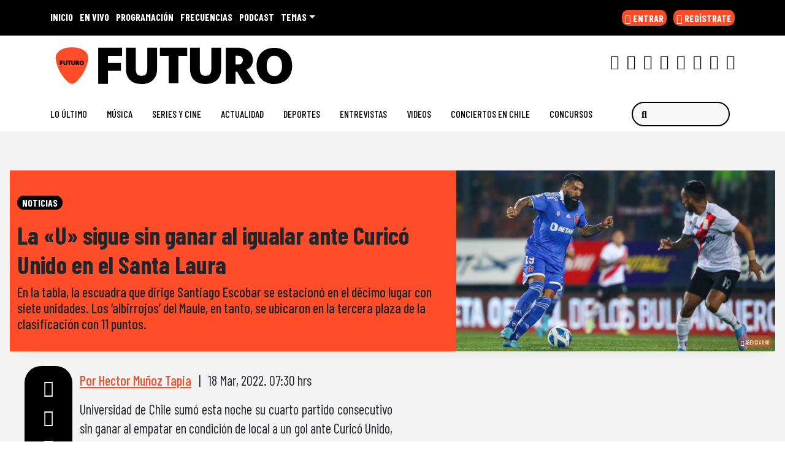

--- FILE ---
content_type: text/html
request_url: https://www.futuro.cl/2022/03/la-u-sigue-sin-ganar-al-igualar-ante-curico-unido-en-el-santa-laura/
body_size: 53355
content:
  <!doctype html>
  <html lang="es">
    <head><meta charset="UTF-8"><script>if(navigator.userAgent.match(/MSIE|Internet Explorer/i)||navigator.userAgent.match(/Trident\/7\..*?rv:11/i)){var href=document.location.href;if(!href.match(/[?&]nowprocket/)){if(href.indexOf("?")==-1){if(href.indexOf("#")==-1){document.location.href=href+"?nowprocket=1"}else{document.location.href=href.replace("#","?nowprocket=1#")}}else{if(href.indexOf("#")==-1){document.location.href=href+"&nowprocket=1"}else{document.location.href=href.replace("#","&nowprocket=1#")}}}}</script><script>(()=>{class RocketLazyLoadScripts{constructor(){this.v="2.0.4",this.userEvents=["keydown","keyup","mousedown","mouseup","mousemove","mouseover","mouseout","touchmove","touchstart","touchend","touchcancel","wheel","click","dblclick","input"],this.attributeEvents=["onblur","onclick","oncontextmenu","ondblclick","onfocus","onmousedown","onmouseenter","onmouseleave","onmousemove","onmouseout","onmouseover","onmouseup","onmousewheel","onscroll","onsubmit"]}async t(){this.i(),this.o(),/iP(ad|hone)/.test(navigator.userAgent)&&this.h(),this.u(),this.l(this),this.m(),this.k(this),this.p(this),this._(),await Promise.all([this.R(),this.L()]),this.lastBreath=Date.now(),this.S(this),this.P(),this.D(),this.O(),this.M(),await this.C(this.delayedScripts.normal),await this.C(this.delayedScripts.defer),await this.C(this.delayedScripts.async),await this.T(),await this.F(),await this.j(),await this.A(),window.dispatchEvent(new Event("rocket-allScriptsLoaded")),this.everythingLoaded=!0,this.lastTouchEnd&&await new Promise(t=>setTimeout(t,500-Date.now()+this.lastTouchEnd)),this.I(),this.H(),this.U(),this.W()}i(){this.CSPIssue=sessionStorage.getItem("rocketCSPIssue"),document.addEventListener("securitypolicyviolation",t=>{this.CSPIssue||"script-src-elem"!==t.violatedDirective||"data"!==t.blockedURI||(this.CSPIssue=!0,sessionStorage.setItem("rocketCSPIssue",!0))},{isRocket:!0})}o(){window.addEventListener("pageshow",t=>{this.persisted=t.persisted,this.realWindowLoadedFired=!0},{isRocket:!0}),window.addEventListener("pagehide",()=>{this.onFirstUserAction=null},{isRocket:!0})}h(){let t;function e(e){t=e}window.addEventListener("touchstart",e,{isRocket:!0}),window.addEventListener("touchend",function i(o){o.changedTouches[0]&&t.changedTouches[0]&&Math.abs(o.changedTouches[0].pageX-t.changedTouches[0].pageX)<10&&Math.abs(o.changedTouches[0].pageY-t.changedTouches[0].pageY)<10&&o.timeStamp-t.timeStamp<200&&(window.removeEventListener("touchstart",e,{isRocket:!0}),window.removeEventListener("touchend",i,{isRocket:!0}),"INPUT"===o.target.tagName&&"text"===o.target.type||(o.target.dispatchEvent(new TouchEvent("touchend",{target:o.target,bubbles:!0})),o.target.dispatchEvent(new MouseEvent("mouseover",{target:o.target,bubbles:!0})),o.target.dispatchEvent(new PointerEvent("click",{target:o.target,bubbles:!0,cancelable:!0,detail:1,clientX:o.changedTouches[0].clientX,clientY:o.changedTouches[0].clientY})),event.preventDefault()))},{isRocket:!0})}q(t){this.userActionTriggered||("mousemove"!==t.type||this.firstMousemoveIgnored?"keyup"===t.type||"mouseover"===t.type||"mouseout"===t.type||(this.userActionTriggered=!0,this.onFirstUserAction&&this.onFirstUserAction()):this.firstMousemoveIgnored=!0),"click"===t.type&&t.preventDefault(),t.stopPropagation(),t.stopImmediatePropagation(),"touchstart"===this.lastEvent&&"touchend"===t.type&&(this.lastTouchEnd=Date.now()),"click"===t.type&&(this.lastTouchEnd=0),this.lastEvent=t.type,t.composedPath&&t.composedPath()[0].getRootNode()instanceof ShadowRoot&&(t.rocketTarget=t.composedPath()[0]),this.savedUserEvents.push(t)}u(){this.savedUserEvents=[],this.userEventHandler=this.q.bind(this),this.userEvents.forEach(t=>window.addEventListener(t,this.userEventHandler,{passive:!1,isRocket:!0})),document.addEventListener("visibilitychange",this.userEventHandler,{isRocket:!0})}U(){this.userEvents.forEach(t=>window.removeEventListener(t,this.userEventHandler,{passive:!1,isRocket:!0})),document.removeEventListener("visibilitychange",this.userEventHandler,{isRocket:!0}),this.savedUserEvents.forEach(t=>{(t.rocketTarget||t.target).dispatchEvent(new window[t.constructor.name](t.type,t))})}m(){const t="return false",e=Array.from(this.attributeEvents,t=>"data-rocket-"+t),i="["+this.attributeEvents.join("],[")+"]",o="[data-rocket-"+this.attributeEvents.join("],[data-rocket-")+"]",s=(e,i,o)=>{o&&o!==t&&(e.setAttribute("data-rocket-"+i,o),e["rocket"+i]=new Function("event",o),e.setAttribute(i,t))};new MutationObserver(t=>{for(const n of t)"attributes"===n.type&&(n.attributeName.startsWith("data-rocket-")||this.everythingLoaded?n.attributeName.startsWith("data-rocket-")&&this.everythingLoaded&&this.N(n.target,n.attributeName.substring(12)):s(n.target,n.attributeName,n.target.getAttribute(n.attributeName))),"childList"===n.type&&n.addedNodes.forEach(t=>{if(t.nodeType===Node.ELEMENT_NODE)if(this.everythingLoaded)for(const i of[t,...t.querySelectorAll(o)])for(const t of i.getAttributeNames())e.includes(t)&&this.N(i,t.substring(12));else for(const e of[t,...t.querySelectorAll(i)])for(const t of e.getAttributeNames())this.attributeEvents.includes(t)&&s(e,t,e.getAttribute(t))})}).observe(document,{subtree:!0,childList:!0,attributeFilter:[...this.attributeEvents,...e]})}I(){this.attributeEvents.forEach(t=>{document.querySelectorAll("[data-rocket-"+t+"]").forEach(e=>{this.N(e,t)})})}N(t,e){const i=t.getAttribute("data-rocket-"+e);i&&(t.setAttribute(e,i),t.removeAttribute("data-rocket-"+e))}k(t){Object.defineProperty(HTMLElement.prototype,"onclick",{get(){return this.rocketonclick||null},set(e){this.rocketonclick=e,this.setAttribute(t.everythingLoaded?"onclick":"data-rocket-onclick","this.rocketonclick(event)")}})}S(t){function e(e,i){let o=e[i];e[i]=null,Object.defineProperty(e,i,{get:()=>o,set(s){t.everythingLoaded?o=s:e["rocket"+i]=o=s}})}e(document,"onreadystatechange"),e(window,"onload"),e(window,"onpageshow");try{Object.defineProperty(document,"readyState",{get:()=>t.rocketReadyState,set(e){t.rocketReadyState=e},configurable:!0}),document.readyState="loading"}catch(t){console.log("WPRocket DJE readyState conflict, bypassing")}}l(t){this.originalAddEventListener=EventTarget.prototype.addEventListener,this.originalRemoveEventListener=EventTarget.prototype.removeEventListener,this.savedEventListeners=[],EventTarget.prototype.addEventListener=function(e,i,o){o&&o.isRocket||!t.B(e,this)&&!t.userEvents.includes(e)||t.B(e,this)&&!t.userActionTriggered||e.startsWith("rocket-")||t.everythingLoaded?t.originalAddEventListener.call(this,e,i,o):(t.savedEventListeners.push({target:this,remove:!1,type:e,func:i,options:o}),"mouseenter"!==e&&"mouseleave"!==e||t.originalAddEventListener.call(this,e,t.savedUserEvents.push,o))},EventTarget.prototype.removeEventListener=function(e,i,o){o&&o.isRocket||!t.B(e,this)&&!t.userEvents.includes(e)||t.B(e,this)&&!t.userActionTriggered||e.startsWith("rocket-")||t.everythingLoaded?t.originalRemoveEventListener.call(this,e,i,o):t.savedEventListeners.push({target:this,remove:!0,type:e,func:i,options:o})}}J(t,e){this.savedEventListeners=this.savedEventListeners.filter(i=>{let o=i.type,s=i.target||window;return e!==o||t!==s||(this.B(o,s)&&(i.type="rocket-"+o),this.$(i),!1)})}H(){EventTarget.prototype.addEventListener=this.originalAddEventListener,EventTarget.prototype.removeEventListener=this.originalRemoveEventListener,this.savedEventListeners.forEach(t=>this.$(t))}$(t){t.remove?this.originalRemoveEventListener.call(t.target,t.type,t.func,t.options):this.originalAddEventListener.call(t.target,t.type,t.func,t.options)}p(t){let e;function i(e){return t.everythingLoaded?e:e.split(" ").map(t=>"load"===t||t.startsWith("load.")?"rocket-jquery-load":t).join(" ")}function o(o){function s(e){const s=o.fn[e];o.fn[e]=o.fn.init.prototype[e]=function(){return this[0]===window&&t.userActionTriggered&&("string"==typeof arguments[0]||arguments[0]instanceof String?arguments[0]=i(arguments[0]):"object"==typeof arguments[0]&&Object.keys(arguments[0]).forEach(t=>{const e=arguments[0][t];delete arguments[0][t],arguments[0][i(t)]=e})),s.apply(this,arguments),this}}if(o&&o.fn&&!t.allJQueries.includes(o)){const e={DOMContentLoaded:[],"rocket-DOMContentLoaded":[]};for(const t in e)document.addEventListener(t,()=>{e[t].forEach(t=>t())},{isRocket:!0});o.fn.ready=o.fn.init.prototype.ready=function(i){function s(){parseInt(o.fn.jquery)>2?setTimeout(()=>i.bind(document)(o)):i.bind(document)(o)}return"function"==typeof i&&(t.realDomReadyFired?!t.userActionTriggered||t.fauxDomReadyFired?s():e["rocket-DOMContentLoaded"].push(s):e.DOMContentLoaded.push(s)),o([])},s("on"),s("one"),s("off"),t.allJQueries.push(o)}e=o}t.allJQueries=[],o(window.jQuery),Object.defineProperty(window,"jQuery",{get:()=>e,set(t){o(t)}})}P(){const t=new Map;document.write=document.writeln=function(e){const i=document.currentScript,o=document.createRange(),s=i.parentElement;let n=t.get(i);void 0===n&&(n=i.nextSibling,t.set(i,n));const c=document.createDocumentFragment();o.setStart(c,0),c.appendChild(o.createContextualFragment(e)),s.insertBefore(c,n)}}async R(){return new Promise(t=>{this.userActionTriggered?t():this.onFirstUserAction=t})}async L(){return new Promise(t=>{document.addEventListener("DOMContentLoaded",()=>{this.realDomReadyFired=!0,t()},{isRocket:!0})})}async j(){return this.realWindowLoadedFired?Promise.resolve():new Promise(t=>{window.addEventListener("load",t,{isRocket:!0})})}M(){this.pendingScripts=[];this.scriptsMutationObserver=new MutationObserver(t=>{for(const e of t)e.addedNodes.forEach(t=>{"SCRIPT"!==t.tagName||t.noModule||t.isWPRocket||this.pendingScripts.push({script:t,promise:new Promise(e=>{const i=()=>{const i=this.pendingScripts.findIndex(e=>e.script===t);i>=0&&this.pendingScripts.splice(i,1),e()};t.addEventListener("load",i,{isRocket:!0}),t.addEventListener("error",i,{isRocket:!0}),setTimeout(i,1e3)})})})}),this.scriptsMutationObserver.observe(document,{childList:!0,subtree:!0})}async F(){await this.X(),this.pendingScripts.length?(await this.pendingScripts[0].promise,await this.F()):this.scriptsMutationObserver.disconnect()}D(){this.delayedScripts={normal:[],async:[],defer:[]},document.querySelectorAll("script[type$=rocketlazyloadscript]").forEach(t=>{t.hasAttribute("data-rocket-src")?t.hasAttribute("async")&&!1!==t.async?this.delayedScripts.async.push(t):t.hasAttribute("defer")&&!1!==t.defer||"module"===t.getAttribute("data-rocket-type")?this.delayedScripts.defer.push(t):this.delayedScripts.normal.push(t):this.delayedScripts.normal.push(t)})}async _(){await this.L();let t=[];document.querySelectorAll("script[type$=rocketlazyloadscript][data-rocket-src]").forEach(e=>{let i=e.getAttribute("data-rocket-src");if(i&&!i.startsWith("data:")){i.startsWith("//")&&(i=location.protocol+i);try{const o=new URL(i).origin;o!==location.origin&&t.push({src:o,crossOrigin:e.crossOrigin||"module"===e.getAttribute("data-rocket-type")})}catch(t){}}}),t=[...new Map(t.map(t=>[JSON.stringify(t),t])).values()],this.Y(t,"preconnect")}async G(t){if(await this.K(),!0!==t.noModule||!("noModule"in HTMLScriptElement.prototype))return new Promise(e=>{let i;function o(){(i||t).setAttribute("data-rocket-status","executed"),e()}try{if(navigator.userAgent.includes("Firefox/")||""===navigator.vendor||this.CSPIssue)i=document.createElement("script"),[...t.attributes].forEach(t=>{let e=t.nodeName;"type"!==e&&("data-rocket-type"===e&&(e="type"),"data-rocket-src"===e&&(e="src"),i.setAttribute(e,t.nodeValue))}),t.text&&(i.text=t.text),t.nonce&&(i.nonce=t.nonce),i.hasAttribute("src")?(i.addEventListener("load",o,{isRocket:!0}),i.addEventListener("error",()=>{i.setAttribute("data-rocket-status","failed-network"),e()},{isRocket:!0}),setTimeout(()=>{i.isConnected||e()},1)):(i.text=t.text,o()),i.isWPRocket=!0,t.parentNode.replaceChild(i,t);else{const i=t.getAttribute("data-rocket-type"),s=t.getAttribute("data-rocket-src");i?(t.type=i,t.removeAttribute("data-rocket-type")):t.removeAttribute("type"),t.addEventListener("load",o,{isRocket:!0}),t.addEventListener("error",i=>{this.CSPIssue&&i.target.src.startsWith("data:")?(console.log("WPRocket: CSP fallback activated"),t.removeAttribute("src"),this.G(t).then(e)):(t.setAttribute("data-rocket-status","failed-network"),e())},{isRocket:!0}),s?(t.fetchPriority="high",t.removeAttribute("data-rocket-src"),t.src=s):t.src="data:text/javascript;base64,"+window.btoa(unescape(encodeURIComponent(t.text)))}}catch(i){t.setAttribute("data-rocket-status","failed-transform"),e()}});t.setAttribute("data-rocket-status","skipped")}async C(t){const e=t.shift();return e?(e.isConnected&&await this.G(e),this.C(t)):Promise.resolve()}O(){this.Y([...this.delayedScripts.normal,...this.delayedScripts.defer,...this.delayedScripts.async],"preload")}Y(t,e){this.trash=this.trash||[];let i=!0;var o=document.createDocumentFragment();t.forEach(t=>{const s=t.getAttribute&&t.getAttribute("data-rocket-src")||t.src;if(s&&!s.startsWith("data:")){const n=document.createElement("link");n.href=s,n.rel=e,"preconnect"!==e&&(n.as="script",n.fetchPriority=i?"high":"low"),t.getAttribute&&"module"===t.getAttribute("data-rocket-type")&&(n.crossOrigin=!0),t.crossOrigin&&(n.crossOrigin=t.crossOrigin),t.integrity&&(n.integrity=t.integrity),t.nonce&&(n.nonce=t.nonce),o.appendChild(n),this.trash.push(n),i=!1}}),document.head.appendChild(o)}W(){this.trash.forEach(t=>t.remove())}async T(){try{document.readyState="interactive"}catch(t){}this.fauxDomReadyFired=!0;try{await this.K(),this.J(document,"readystatechange"),document.dispatchEvent(new Event("rocket-readystatechange")),await this.K(),document.rocketonreadystatechange&&document.rocketonreadystatechange(),await this.K(),this.J(document,"DOMContentLoaded"),document.dispatchEvent(new Event("rocket-DOMContentLoaded")),await this.K(),this.J(window,"DOMContentLoaded"),window.dispatchEvent(new Event("rocket-DOMContentLoaded"))}catch(t){console.error(t)}}async A(){try{document.readyState="complete"}catch(t){}try{await this.K(),this.J(document,"readystatechange"),document.dispatchEvent(new Event("rocket-readystatechange")),await this.K(),document.rocketonreadystatechange&&document.rocketonreadystatechange(),await this.K(),this.J(window,"load"),window.dispatchEvent(new Event("rocket-load")),await this.K(),window.rocketonload&&window.rocketonload(),await this.K(),this.allJQueries.forEach(t=>t(window).trigger("rocket-jquery-load")),await this.K(),this.J(window,"pageshow");const t=new Event("rocket-pageshow");t.persisted=this.persisted,window.dispatchEvent(t),await this.K(),window.rocketonpageshow&&window.rocketonpageshow({persisted:this.persisted})}catch(t){console.error(t)}}async K(){Date.now()-this.lastBreath>45&&(await this.X(),this.lastBreath=Date.now())}async X(){return document.hidden?new Promise(t=>setTimeout(t)):new Promise(t=>requestAnimationFrame(t))}B(t,e){return e===document&&"readystatechange"===t||(e===document&&"DOMContentLoaded"===t||(e===window&&"DOMContentLoaded"===t||(e===window&&"load"===t||e===window&&"pageshow"===t)))}static run(){(new RocketLazyLoadScripts).t()}}RocketLazyLoadScripts.run()})();</script>
      
      <meta name="viewport" content="width=device-width, initial-scale=1">
      <link rel="profile" href="https://gmpg.org/xfn/11">
      <link rel="preconnect" href="https://fonts.googleapis.com">
      <link rel="preload" as="script" href="https://cmp.prisa.com/dist/cmp.js">
      <link href="https://feeds.feedburner.com/futuro/TKe5xCwmkht" rel="alternate" type="application/rss+xml" title="Futuro Chile"/>


      <link rel="icon" type="image/x-icon" href="https://www.futuro.cl/wp-content/themes/ringo/img/favicon/favicon.ico?v=2021" />
      <link rel="apple-touch-icon" sizes="180x180" href="https://www.futuro.cl/wp-content/themes/ringo/img/favicon/apple-touch-icon.png?v=2021">
      <link rel="icon" type="image/png" sizes="32x32" href="https://www.futuro.cl/wp-content/themes/ringo/img/favicon/favicon-32x32.png?v=2021">
      <link rel="icon" type="image/png" sizes="16x16" href="https://www.futuro.cl/wp-content/themes/ringo/img/favicon/favicon-16x16.png?v=2021">
      <link rel="manifest" href="https://www.futuro.cl/wp-content/themes/ringo/img/favicon/site.webmanifest?v=2021">
      <link rel="mask-icon" href="https://www.futuro.cl/wp-content/themes/ringo/img/favicon/safari-pinned-tab.svg?v=2021" color="#5bbad5">
      <link rel="shortcut icon" href="https://www.futuro.cl/wp-content/themes/ringo/img/favicon/favicon.ico?v=2021">
      <meta name="msapplication-TileColor" content="#ffffff">
      <meta name="msapplication-config" content="https://www.futuro.cl/wp-content/themes/ringo/img/favicon/browserconfig.xml?v=2021">
      <meta name="theme-color" content="#ffffff">
      <meta name="adjacent:publisher-key" content="12EjzVh0m41krgxL89pLmF" />

      <script type="rocketlazyloadscript" data-rocket-type="text/javascript">
        var vars_inline = {"refresh":"1"};
      </script>

      <!-- Google tag (gtag.js) -->
    <script type="rocketlazyloadscript" async data-rocket-src="https://www.googletagmanager.com/gtag/js?id=G-77KMX7WV3E"></script>
    <script>
      window.dataLayer = window.dataLayer || [];
      function gtag(){dataLayer.push(arguments);}
      gtag('js', new Date());

      gtag('config', 'G-77KMX7WV3E');
    </script>
    <style>
      .ozzy-d {
            background-image: url(https://www.futuro.cl/wp-content/themes/ringo/img/etiqueta_qepd_ozzy.png);
    width: 160px;
    height: 35px;
    background-size: contain;
    background-repeat: no-repeat;
    position: absolute;
    bottom: -1em;
    left: 0;
    right: 0;
    margin: auto;
      }
      .ozzy-m {
            background-image: url(https://www.futuro.cl/wp-content/themes/ringo/img/etiqueta_qepd_ozzy.png);
    width: 132px;
    height: 35px;
    background-size: contain;
    background-repeat: no-repeat;
    position: absolute;
    top: 0em;
    left: 0;
    right: 0;
    margin: auto;
}
      }
    </style>

   <!--  <script type="rocketlazyloadscript" data-rocket-type="text/javascript">
      window._hotmusic = window._hotmusic || [];
    _hotmusic.push({source: 'futuro', collect:'futuro'});

    (function(d, s, url, id, sourceParam, collectParam) {
        if (!d.getElementById(id)) {
            var js = d.createElement(s);
            js.async = false;
            var timestamp = Date.now(); 
            js.src = `${url}?source=${encodeURIComponent(sourceParam)}&collect=${encodeURIComponent(collectParam)}&t=${timestamp}`;
            js.id = id;
            var fjs = d.getElementsByTagName(s)[0];
            fjs.parentNode.insertBefore(js, fjs);
        }
    })(document, 'script', 'https://cl.prisa.media/labs/hotmusic/load.js', 'hm_script', window._hotmusic[0].source, window._hotmusic[0].collect);
    </script> -->


<!-- Meta Pixel Code -->
<script type="rocketlazyloadscript">
!function(f,b,e,v,n,t,s)
{if(f.fbq)return;n=f.fbq=function(){n.callMethod?
n.callMethod.apply(n,arguments):n.queue.push(arguments)};
if(!f._fbq)f._fbq=n;n.push=n;n.loaded=!0;n.version='2.0';
n.queue=[];t=b.createElement(e);t.async=!0;
t.src=v;s=b.getElementsByTagName(e)[0];
s.parentNode.insertBefore(t,s)}(window, document,'script',
'https://connect.facebook.net/en_US/fbevents.js');
fbq('init', '665936175643139');
fbq('track', 'PageView');
</script>
<noscript><img height="1" width="1" style="display:none"
src="https://www.facebook.com/tr?id=665936175643139&ev=PageView&noscript=1"
/></noscript>
<!-- End Meta Pixel Code -->


    <script type="rocketlazyloadscript" data-rocket-type="text/javascript">
      window._taboola = window._taboola || [];
       _taboola.push({article:'auto'});
        !function (e, f, u, i) {
            if (!document.getElementById(i)) {
                e.async = 1;
                e.src = u;
                e.id = i;
                f.parentNode.insertBefore(e, f);
            }
        }(document.createElement('script'), document.getElementsByTagName('script')[0], '//cdn.taboola.com/libtrc/grupoprisa-futurocl/loader.js', 'tb_loader_script');
        if (window.performance && typeof window.performance.mark == 'function') {
            window.performance.mark('tbl_ic');
        }
    </script>

    <style type="text/css">
        div[data-qa="mobile-modal"] {
  z-index: 1000000000;
  position: relative; 
}
    </style>

      
     <meta name='robots' content='index, follow, max-image-preview:large, max-snippet:-1, max-video-preview:-1' />

	<title>La &quot;U&quot; sigue sin ganar al igualar ante Curicó Unido en el Santa Laura — Futuro Chile</title>
<link data-rocket-prefetch href="https://sdk.privacy-center.org" rel="dns-prefetch">
<link data-rocket-prefetch href="https://cmp.prisa.com" rel="dns-prefetch">
<link data-rocket-prefetch href="https://feeds.feedburner.com" rel="dns-prefetch">
<link data-rocket-prefetch href="https://fonts.googleapis.com" rel="dns-prefetch">
<link data-rocket-prefetch href="https://prisamusicales.player-top.prisasd.com" rel="dns-prefetch">
<link data-rocket-prefetch href="https://assets.adobedtm.com" rel="dns-prefetch">
<link data-rocket-prefetch href="https://static.prisa.com" rel="dns-prefetch">
<link data-rocket-preload as="style" href="https://fonts.googleapis.com/css2?family=Barlow+Condensed%3Awght%40200%3B400%3B500%3B700&#038;ver=34.0.10&#038;display=swap" rel="preload">
<link href="https://fonts.googleapis.com/css2?family=Barlow+Condensed%3Awght%40200%3B400%3B500%3B700&#038;ver=34.0.10&#038;display=swap" media="print" onload="this.media=&#039;all&#039;" rel="stylesheet">
<noscript data-wpr-hosted-gf-parameters=""><link rel="stylesheet" href="https://fonts.googleapis.com/css2?family=Barlow+Condensed%3Awght%40200%3B400%3B500%3B700&#038;ver=34.0.10&#038;display=swap"></noscript>
<style id="rocket-critical-css">ul{box-sizing:border-box}:root{--wp--preset--font-size--normal:16px;--wp--preset--font-size--huge:42px}.screen-reader-text{clip:rect(1px,1px,1px,1px);word-wrap:normal!important;border:0;-webkit-clip-path:inset(50%);clip-path:inset(50%);height:1px;margin:-1px;overflow:hidden;padding:0;position:absolute;width:1px}figure{margin:0 0 1em}:root{--bs-blue:#0d6efd;--bs-indigo:#6610f2;--bs-purple:#6f42c1;--bs-pink:#d63384;--bs-red:#dc3545;--bs-orange:#fd7e14;--bs-yellow:#ffc107;--bs-green:#198754;--bs-teal:#20c997;--bs-cyan:#0dcaf0;--bs-white:#fff;--bs-gray:#6c757d;--bs-gray-dark:#343a40;--bs-primary:#0d6efd;--bs-secondary:#6c757d;--bs-success:#198754;--bs-info:#0dcaf0;--bs-warning:#ffc107;--bs-danger:#dc3545;--bs-light:#f8f9fa;--bs-dark:#212529;--bs-font-sans-serif:system-ui,-apple-system,"Segoe UI",Roboto,Arial,"Noto Sans","Liberation Sans",sans-serif,"Apple Color Emoji","Segoe UI Emoji","Segoe UI Symbol","Noto Color Emoji";--bs-font-monospace:SFMono-Regular,Menlo,Monaco,Consolas,"Liberation Mono","Courier New",monospace;--bs-gradient:linear-gradient(180deg, rgba(255, 255, 255, 0.15), rgba(255, 255, 255, 0))}*,::after,::before{box-sizing:border-box}@media (prefers-reduced-motion:no-preference){:root{scroll-behavior:smooth}}body{margin:0;font-family:var(--bs-font-sans-serif);font-size:1rem;font-weight:400;line-height:1.5;color:#212529;background-color:#fff;-webkit-text-size-adjust:100%}h1,h2{margin-top:0;margin-bottom:.5rem;font-weight:500;line-height:1.2}h1{font-size:calc(1.375rem + 1.5vw)}@media (min-width:1200px){h1{font-size:2.5rem}}h2{font-size:calc(1.325rem + .9vw)}@media (min-width:1200px){h2{font-size:2rem}}p{margin-top:0;margin-bottom:1rem}ul{padding-left:2rem}ul{margin-top:0;margin-bottom:1rem}ul ul{margin-bottom:0}b{font-weight:bolder}a{color:#0d6efd;text-decoration:underline}figure{margin:0 0 1rem}img{vertical-align:middle}label{display:inline-block}button{border-radius:0}button,input{margin:0;font-family:inherit;font-size:inherit;line-height:inherit}button{text-transform:none}[type=button],[type=submit],button{-webkit-appearance:button}::-moz-focus-inner{padding:0;border-style:none}::-webkit-datetime-edit-day-field,::-webkit-datetime-edit-fields-wrapper,::-webkit-datetime-edit-hour-field,::-webkit-datetime-edit-minute,::-webkit-datetime-edit-month-field,::-webkit-datetime-edit-text,::-webkit-datetime-edit-year-field{padding:0}::-webkit-inner-spin-button{height:auto}::-webkit-search-decoration{-webkit-appearance:none}::-webkit-color-swatch-wrapper{padding:0}::file-selector-button{font:inherit}::-webkit-file-upload-button{font:inherit;-webkit-appearance:button}iframe{border:0}.list-unstyled{padding-left:0;list-style:none}.list-inline{padding-left:0;list-style:none}.list-inline-item{display:inline-block}.list-inline-item:not(:last-child){margin-right:.5rem}.img-fluid{max-width:100%;height:auto}.container,.container-fluid,.container-xl,.container-xxl{width:100%;padding-right:var(--bs-gutter-x,.75rem);padding-left:var(--bs-gutter-x,.75rem);margin-right:auto;margin-left:auto}@media (min-width:576px){.container{max-width:540px}}@media (min-width:768px){.container{max-width:720px}}@media (min-width:992px){.container{max-width:960px}}@media (min-width:1200px){.container,.container-xl{max-width:1140px}}.row{--bs-gutter-x:1.5rem;--bs-gutter-y:0;display:flex;flex-wrap:wrap;margin-top:calc(var(--bs-gutter-y) * -1);margin-right:calc(var(--bs-gutter-x)/ -2);margin-left:calc(var(--bs-gutter-x)/ -2)}.row>*{flex-shrink:0;width:100%;max-width:100%;padding-right:calc(var(--bs-gutter-x)/ 2);padding-left:calc(var(--bs-gutter-x)/ 2);margin-top:var(--bs-gutter-y)}.col{flex:1 0 0%}.col-5{flex:0 0 auto;width:41.6666666667%}.col-6{flex:0 0 auto;width:50%}.col-7{flex:0 0 auto;width:58.3333333333%}.col-12{flex:0 0 auto;width:100%}.g-0{--bs-gutter-x:0}.g-0{--bs-gutter-y:0}@media (min-width:768px){.col-md-1{flex:0 0 auto;width:8.3333333333%}.col-md-2{flex:0 0 auto;width:16.6666666667%}.col-md-5{flex:0 0 auto;width:41.6666666667%}.col-md-7{flex:0 0 auto;width:58.3333333333%}.col-md-10{flex:0 0 auto;width:83.3333333333%}}@media (min-width:992px){.col-lg-4{flex:0 0 auto;width:33.3333333333%}.col-lg-5{flex:0 0 auto;width:41.6666666667%}}@media (min-width:1200px){.col-xl-5{flex:0 0 auto;width:41.6666666667%}}.form-control{display:block;width:100%;padding:.375rem .75rem;font-size:1rem;font-weight:400;line-height:1.5;color:#212529;background-color:#fff;background-clip:padding-box;border:1px solid #ced4da;-webkit-appearance:none;-moz-appearance:none;appearance:none;border-radius:.25rem}.form-control::-webkit-date-and-time-value{height:1.5em}.form-control::-webkit-input-placeholder{color:#6c757d;opacity:1}.form-control::-moz-placeholder{color:#6c757d;opacity:1}.form-control::-webkit-file-upload-button{padding:.375rem .75rem;margin:-.375rem -.75rem;-webkit-margin-end:.75rem;margin-inline-end:.75rem;color:#212529;background-color:#e9ecef;border-color:inherit;border-style:solid;border-width:0;border-inline-end-width:1px;border-radius:0}.input-group{position:relative;display:flex;flex-wrap:wrap;align-items:stretch;width:100%}.input-group>.form-control{position:relative;flex:1 1 auto;width:1%;min-width:0}.btn{display:inline-block;font-weight:400;line-height:1.5;color:#212529;text-align:center;text-decoration:none;vertical-align:middle;background-color:transparent;border:1px solid transparent;padding:.375rem .75rem;font-size:1rem;border-radius:.25rem}.btn-primary{color:#fff;background-color:#0d6efd;border-color:#0d6efd}.fade:not(.show){opacity:0}.collapse:not(.show){display:none}.dropdown{position:relative}.dropdown-toggle{white-space:nowrap}.dropdown-toggle::after{display:inline-block;margin-left:.255em;vertical-align:.255em;content:"";border-top:.3em solid;border-right:.3em solid transparent;border-bottom:0;border-left:.3em solid transparent}.dropdown-menu{position:absolute;top:100%;z-index:1000;display:none;min-width:10rem;padding:.5rem 0;margin:0;font-size:1rem;color:#212529;text-align:left;list-style:none;background-color:#fff;background-clip:padding-box;border:1px solid rgba(0,0,0,.15);border-radius:.25rem}.dropdown-item{display:block;width:100%;padding:.25rem 1rem;clear:both;font-weight:400;color:#212529;text-align:inherit;text-decoration:none;white-space:nowrap;background-color:transparent;border:0}.nav-link{display:block;padding:.5rem 1rem;text-decoration:none}.navbar{position:relative;display:flex;flex-wrap:wrap;align-items:center;justify-content:space-between;padding-top:.5rem;padding-bottom:.5rem}.navbar>.container-fluid{display:flex;flex-wrap:inherit;align-items:center;justify-content:space-between}.navbar-brand{padding-top:.3125rem;padding-bottom:.3125rem;margin-right:1rem;font-size:1.25rem;text-decoration:none;white-space:nowrap}.navbar-nav{display:flex;flex-direction:column;padding-left:0;margin-bottom:0;list-style:none}.navbar-nav .nav-link{padding-right:0;padding-left:0}.navbar-collapse{flex-basis:100%;flex-grow:1;align-items:center}.navbar-toggler{padding:.25rem .75rem;font-size:1.25rem;line-height:1;background-color:transparent;border:1px solid transparent;border-radius:.25rem}@media (min-width:992px){.navbar-expand-lg{flex-wrap:nowrap;justify-content:flex-start}.navbar-expand-lg .navbar-nav{flex-direction:row}.navbar-expand-lg .navbar-nav .nav-link{padding-right:.5rem;padding-left:.5rem}.navbar-expand-lg .navbar-collapse{display:flex!important;flex-basis:auto}.navbar-expand-lg .navbar-toggler{display:none}}.navbar-light .navbar-brand{color:rgba(0,0,0,.9)}.navbar-light .navbar-nav .nav-link{color:rgba(0,0,0,.55)}.navbar-light .navbar-toggler{color:rgba(0,0,0,.55);border-color:rgba(0,0,0,.1)}.page-link{position:relative;display:block;color:#0d6efd;text-decoration:none;background-color:#fff;border:1px solid #dee2e6}.page-link{padding:.375rem .75rem}.progress{display:flex;height:1rem;overflow:hidden;font-size:.75rem;background-color:#e9ecef;border-radius:.25rem}.progress-bar{display:flex;flex-direction:column;justify-content:center;overflow:hidden;color:#fff;text-align:center;white-space:nowrap;background-color:#0d6efd}.btn-close{box-sizing:content-box;width:1em;height:1em;padding:.25em .25em;color:#000;background:transparent url("data:image/svg+xml,%3csvg xmlns='http://www.w3.org/2000/svg' viewBox='0 0 16 16' fill='%23000'%3e%3cpath d='M.293.293a1 1 0 011.414 0L8 6.586 14.293.293a1 1 0 111.414 1.414L9.414 8l6.293 6.293a1 1 0 01-1.414 1.414L8 9.414l-6.293 6.293a1 1 0 01-1.414-1.414L6.586 8 .293 1.707a1 1 0 010-1.414z'/%3e%3c/svg%3e") center/1em auto no-repeat;border:0;border-radius:.25rem;opacity:.5}.modal{position:fixed;top:0;left:0;z-index:1050;display:none;width:100%;height:100%;overflow:hidden;outline:0}.modal-dialog{position:relative;width:auto;margin:.5rem}.modal.fade .modal-dialog{transform:translate(0,-50px)}.modal-dialog-centered{display:flex;align-items:center;min-height:calc(100% - 1rem)}.modal-content{position:relative;display:flex;flex-direction:column;width:100%;background-color:#fff;background-clip:padding-box;border:1px solid rgba(0,0,0,.2);border-radius:.3rem;outline:0}.modal-header{display:flex;flex-shrink:0;align-items:center;justify-content:space-between;padding:1rem 1rem;border-bottom:1px solid #dee2e6;border-top-left-radius:calc(.3rem - 1px);border-top-right-radius:calc(.3rem - 1px)}.modal-header .btn-close{padding:.5rem .5rem;margin:-.5rem -.5rem -.5rem auto}.modal-body{position:relative;flex:1 1 auto;padding:1rem}@media (min-width:576px){.modal-dialog{max-width:500px;margin:1.75rem auto}.modal-dialog-centered{min-height:calc(100% - 3.5rem)}}@media (min-width:992px){.modal-lg{max-width:800px}}.sticky-top{position:-webkit-sticky;position:sticky;top:0;z-index:1020}.stretched-link::after{position:absolute;top:0;right:0;bottom:0;left:0;z-index:1;content:""}.d-block{display:block!important}.d-flex{display:flex!important}.d-none{display:none!important}.position-relative{position:relative!important}.h-100{height:100%!important}.justify-content-between{justify-content:space-between!important}.align-items-center{align-items:center!important}.m-0{margin:0!important}.mx-auto{margin-right:auto!important;margin-left:auto!important}.mt-0{margin-top:0!important}.mt-1{margin-top:.25rem!important}.mt-3{margin-top:1rem!important}.mt-4{margin-top:1.5rem!important}.me-0{margin-right:0!important}.me-2{margin-right:.5rem!important}.me-auto{margin-right:auto!important}.mb-0{margin-bottom:0!important}.mb-2{margin-bottom:.5rem!important}.ms-auto{margin-left:auto!important}.p-0{padding:0!important}.px-0{padding-right:0!important;padding-left:0!important}.py-3{padding-top:1rem!important;padding-bottom:1rem!important}.pt-0{padding-top:0!important}.pt-2{padding-top:.5rem!important}.pe-3{padding-right:1rem!important}.pb-2{padding-bottom:.5rem!important}.pb-5{padding-bottom:3rem!important}.ps-2{padding-left:.5rem!important}.fs-4{font-size:calc(1.275rem + .3vw)!important}.fs-5{font-size:1.25rem!important}.fs-6{font-size:1rem!important}.text-uppercase{text-transform:uppercase!important}.text-start{text-align:left!important}.text-center{text-align:center!important}.text-white{color:#fff!important}.rounded-0{border-radius:0!important}.invisible{visibility:hidden!important}@media (min-width:768px){.d-md-block{display:block!important}.d-md-flex{display:flex!important}.d-md-none{display:none!important}.mt-md-4{margin-top:1.5rem!important}.ms-md-auto{margin-left:auto!important}.pt-md-4{padding-top:1.5rem!important}}@media (min-width:1200px){.fs-4{font-size:1.5rem!important}}.fa,.fab,.fas{-moz-osx-font-smoothing:grayscale;-webkit-font-smoothing:antialiased;display:inline-block;font-style:normal;font-variant:normal;text-rendering:auto;line-height:1}.fa-angle-down:before{content:"\f107"}.fa-angle-up:before{content:"\f106"}.fa-camera:before{content:"\f030"}.fa-circle:before{content:"\f111"}.fa-copy:before{content:"\f0c5"}.fa-facebook:before{content:"\f09a"}.fa-facebook-f:before{content:"\f39e"}.fa-facebook-messenger:before{content:"\f39f"}.fa-instagram:before{content:"\f16d"}.fa-play:before{content:"\f04b"}.fa-search:before{content:"\f002"}.fa-sign-in-alt:before{content:"\f2f6"}.fa-spotify:before{content:"\f1bc"}.fa-step-backward:before{content:"\f048"}.fa-step-forward:before{content:"\f051"}.fa-telegram:before{content:"\f2c6"}.fa-tiktok:before{content:"\e07b"}.fa-times:before{content:"\f00d"}.fa-twitter:before{content:"\f099"}.fa-user-plus:before{content:"\f234"}.fa-whatsapp:before{content:"\f232"}.fa-youtube:before{content:"\f167"}.sr-only{border:0;clip:rect(0,0,0,0);height:1px;margin:-1px;overflow:hidden;padding:0;position:absolute;width:1px}@font-face{font-family:"Font Awesome 5 Brands";font-style:normal;font-weight:400;font-display:swap;src:url(https://www.futuro.cl/wp-content/themes/ringo/fonts/fontawesome/fa-brands-400.eot);src:url(https://www.futuro.cl/wp-content/themes/ringo/fonts/fontawesome/fa-brands-400.eot?#iefix) format("embedded-opentype"),url(https://www.futuro.cl/wp-content/themes/ringo/fonts/fontawesome/fa-brands-400.woff2) format("woff2"),url(https://www.futuro.cl/wp-content/themes/ringo/fonts/fontawesome/fa-brands-400.woff) format("woff"),url(https://www.futuro.cl/wp-content/themes/ringo/fonts/fontawesome/fa-brands-400.ttf) format("truetype"),url(https://www.futuro.cl/wp-content/themes/ringo/fonts/fontawesome/fa-brands-400.svg#fontawesome) format("svg")}.fab{font-family:"Font Awesome 5 Brands"}@font-face{font-family:"Font Awesome 5 Free";font-style:normal;font-weight:400;font-display:swap;src:url(https://www.futuro.cl/wp-content/themes/ringo/fonts/fontawesome/fa-regular-400.eot);src:url(https://www.futuro.cl/wp-content/themes/ringo/fonts/fontawesome/fa-regular-400.eot?#iefix) format("embedded-opentype"),url(https://www.futuro.cl/wp-content/themes/ringo/fonts/fontawesome/fa-regular-400.woff2) format("woff2"),url(https://www.futuro.cl/wp-content/themes/ringo/fonts/fontawesome/fa-regular-400.woff) format("woff"),url(https://www.futuro.cl/wp-content/themes/ringo/fonts/fontawesome/fa-regular-400.ttf) format("truetype"),url(https://www.futuro.cl/wp-content/themes/ringo/fonts/fontawesome/fa-regular-400.svg#fontawesome) format("svg")}.fab{font-weight:400}@font-face{font-family:"Font Awesome 5 Free";font-style:normal;font-weight:900;font-display:swap;src:url(https://www.futuro.cl/wp-content/themes/ringo/fonts/fontawesome/fa-solid-900.eot);src:url(https://www.futuro.cl/wp-content/themes/ringo/fonts/fontawesome/fa-solid-900.eot?#iefix) format("embedded-opentype"),url(https://www.futuro.cl/wp-content/themes/ringo/fonts/fontawesome/fa-solid-900.woff2) format("woff2"),url(https://www.futuro.cl/wp-content/themes/ringo/fonts/fontawesome/fa-solid-900.woff) format("woff"),url(https://www.futuro.cl/wp-content/themes/ringo/fonts/fontawesome/fa-solid-900.ttf) format("truetype"),url(https://www.futuro.cl/wp-content/themes/ringo/fonts/fontawesome/fa-solid-900.svg#fontawesome) format("svg")}.fa,.fas{font-family:"Font Awesome 5 Free"}.fa,.fas{font-weight:900}:root{--swiper-theme-color:#007aff}:root{--swiper-navigation-size:44px}body{position:relative;word-break:break-word}html{scroll-behavior:auto!important}img{height:auto;max-width:100%}.wp-post-image{width:100%}[rel="prev"]:before{content:"« "}.screen-reader-text{clip:rect(1px,1px,1px,1px);position:absolute!important;height:1px;width:1px;overflow:hidden;word-wrap:normal!important}body{overflow-x:hidden}:focus{outline:none!important;outline:-webkit-focus-ring-color none!important;outline-color:-webkit-focus-ring-color none!important;outline-style:none!important;outline-width:0!important}img{height:auto;max-width:100%}.wp-post-image{width:100%}iframe{max-width:100%}a{color:inherit;text-decoration:none}aside.space-top{top:1em;z-index:1019}.btn{border:1px solid!important}.main-uu{background:#000;position:relative;padding:1em 0 0 0;font-weight:600}.text-indent{text-indent:100%;overflow:hidden;white-space:nowrap}.navbar-light .navbar-nav .nav-link{color:rgb(0 0 0);text-transform:uppercase;font-weight:inherit}.wp-post-image{border-radius:10px}.form-menu{position:relative}.form__icon{position:absolute;z-index:2;top:1em;left:1em;color:#2222226b}.form__input{position:relative;z-index:3}.form__input:placeholder-shown{z-index:1;background-color:#eeeee5;border:none;border-radius:10px;line-height:2}#main{padding:16px}@media (max-width:575.98px){h2{color:#2f2f2f}.navbar{padding-bottom:0;padding-top:0.5em}.navbar-expand-lg{width:100%}.main-uu{background:#000;position:relative;padding:5px 0 5px 0;font-size:0.8em}.search-mob i{font-size:1.3em;padding:1px 0 0 0}ul{margin:0}.sticky-top-futuro{position:-webkit-sticky;position:sticky;top:0;z-index:1020}}body{font-family:'Barlow Condensed',sans-serif}nav{font-weight:500;background:#fff}main{background:#f3f3f3}a{color:#000}.bg-futuro{background-color:#FF4C29}.bg-darker{background-color:#000}.text-indent{text-indent:100%;overflow:hidden;white-space:nowrap}.logo-nav{background-image:url(https://www.futuro.cl/wp-content/themes/ringo/img/logo/futuro_horizontal.svg);background-repeat:no-repeat;background-position:center center;background-size:100%;width:400px;height:100px}.navbar-expand-lg .navbar-nav .nav-link{padding-right:2rem;padding-left:0rem}.form-menu{position:relative}.form__icon{position:absolute;z-index:2;top:13px;left:1em;color:#000}.form__input{position:relative;z-index:3}.form__input:placeholder-shown{z-index:1;background-color:#F8F8F8;border-radius:25px;line-height:1.5;border:2px solid #000;width:160px}.logo-nav-mob{background-image:url(https://www.futuro.cl/wp-content/themes/ringo/img/logo/futuro_horizontal.svg);background-repeat:no-repeat;background-position:center center;background-size:100%;width:190px;height:auto}.menu-mob-futuro .navbar-toggler{height:45px}.menu-mob-futuro .navbar-toggler span{display:block;background-color:#FF4C29;height:2px;width:25px;margin-top:6px;margin-bottom:4px;-webkit-transform:rotate(0deg);-moz-transform:rotate(0deg);-o-transform:rotate(0deg);transform:rotate(0deg);position:relative;opacity:1}.navbar-light .navbar-toggler{color:rgba(0,0,0,.55);border-color:transparent}.main-uu a{color:#fff!important}.uu_ li{background:#f54d2a;padding:2px 5px 0px 5px;border-radius:10px;margin:0}@media (max-width:575.98px){.m-search .btn-primary{color:#fff;background-color:#f54d2a;border-color:#f54d2a;width:100%}.ad{background:#fff;padding:1em 0 1em 0}.navbar-expand-lg .navbar-nav .nav-link{padding-right:2.5rem;padding-left:0rem;padding-bottom:0;padding-top:0;font-weight:800}}.mob-main-player{background:#222;color:#fff;font-weight:700;font-size:14px;padding:4px 10px 2px 10px;border-radius:15px}@keyframes live{0%,100%{background:none}50%{background:#f54d2a}}.bg-primary-color{background-color:#f54d2a}.text-primary-color{color:#f54d2a}.text-greyLight{color:#c9c9c9!important}.text-grey{color:#939393!important}#permanent-player{margin:0}.js-player-type{text-transform:uppercase}#permanent-player .d-flex{flex-wrap:wrap}#permanent-player .h-pr{position:relative}#permanent-player .h-pa{position:absolute}.player-controls-part{height:70px}@media (min-width:768px){#permanent-player{margin:0 8px}#permanent-player .container{width:100%}}@media (min-width:992px){#permanent-player .container{width:100%}}@media (min-width:1200px){#permanent-player .container{width:100%}}#permanent-player img{display:inline}#permanent-player .player-container{position:fixed;left:0;right:0;bottom:0;padding:0;text-align:center;z-index:10000001;font-size:10px;line-height:10px;display:block;box-shadow:-7px 0 20px -10px rgb(0 0 0 / 50%),7px 0 20px -10px rgb(0 0 0 / 50%),0 0 0 0 transparent,0 7px 0px -10px rgb(0 0 0 / 50%)}.player-info .fa-circle{color:transparent;animation:live 2s infinite;border-radius:50%;font-size:15px;position:relative;top:-2px}.player-container ul{list-style:none;padding:0 10px}.player-container button{padding:0;border:none;margin:0;background:none}#closed-player{max-height:70px}#closed-player .progress-bar{width:100%;background-color:#f54d2a;height:3px;position:absolute;left:0;top:0px;margin:0;overflow:hidden}#closed-player .progress-bar span{width:0%;height:3px;display:block}#player-layer{height:70px}#player-data-part{width:45%}#player-data-part .data-default{width:347px;text-align:left;font-size:1.7rem}#player-data-part .data-default p{margin:30px}.data-loaded{display:none;flex-flow:row;height:70px}.data-loaded img{width:70px;height:70px;background:#dcdcdc}.data-loaded .player-info{margin:0 10px;line-height:1.3em;text-align:left;width:80%}.data-loaded .player-info p{margin:0;font-size:1.2rem;font-weight:600}.data-loaded .player-info p.text-left{margin:20px 0 1px 0}.data-loaded .player-info .player-info-title{width:100%;overflow:hidden;line-height:1em;height:35px}.data-loaded .player-info .player-info-title p{font-size:17px;font-weight:700;text-transform:uppercase;white-space:nowrap}.data-loaded .player-info b{width:100%;white-space:nowrap}.data-loaded .player-info b.js-player-radio{margin-left:5px;letter-spacing:0px;text-transform:uppercase;display:none}.data-loaded .player-info-title{font-size:1.8rem;font-weight:600}.data-loaded .player-info-title span{margin:0 5px;font-weight:600;white-space:nowrap;text-transform:uppercase;font-size:17px}.player-controls-part .control{width:48px;height:48px;position:relative;margin:auto;padding:0;border:none;background:none}.player-controls-part .control{color:#c4c4c4}.player-controls-part .control:disabled,.player-controls-part .control[disabled]{color:#33302a}.player-controls-part .control:disabled img,.player-controls-part .control[disabled] img{filter:brightness(0%);opacity:0}.player-controls-part .control i{position:absolute;top:50%;left:50%;transform:translate(-50%,-50%);font-size:2em}.player-controls-part .control i.fa-play{margin-left:1px}.player-controls-part .control .js-player-play{background:#f54d2a;border-radius:100%;height:100%;width:100%;z-index:2;position:absolute;top:50%;left:50%;transform:translate(-50%,-50%);color:#fff}#choose-radio-part{margin-left:auto}#choose-radio-part .js-toggle-player img{display:inline;filter:brightness(10)}#choose-radio-part button{font-weight:700;font-size:1.5em;line-height:1.3em;position:relative;top:50%;right:20px;transform:translateY(-60%);text-transform:uppercase}#choose-radio-part button i{font-size:2.2em;margin-left:4px;vertical-align:sub}#player-displayed{height:0;overflow:hidden;margin-bottom:-1px}#player-displayed .player-data{margin:20px 60px 20px 20px;position:relative}#player-displayed .player-data .image-player{max-height:210px;max-width:210px;width:210px;border-radius:5px;margin-right:20px;background-color:#fff}#player-displayed .player-info{position:relative;flex:1}#player-displayed .player-data .progress-bar{width:100%;height:3px;position:absolute;left:0}#player-displayed .player-data .progress-bar span{width:0%;height:3px;display:block;position:relative}#player-displayed .progress,#player-displayed .progress-bar{overflow:inherit;display:block}#player-displayed .player-info .progress-bar:after{background-color:#f44d2a;border:2px solid #f44d2a;content:" ";display:block;width:13px;height:13px;position:absolute;right:-8px;top:-5px;border-radius:100%}#player-displayed .player-info p{padding-top:20px;margin:0}#player-displayed .player-info .progress p{font-size:1.2rem;letter-spacing:.14px;float:left;font-weight:700}#player-displayed .player-info .progress p:last-child{float:right}#player-displayed button.js-toggle-player{font-size:40px;margin-right:10px;position:absolute;right:-60px;top:-20px}#player-displayed .player-controls-part{margin:0 auto;margin-top:20px;width:280px;height:56px}#player-displayed .player-controls-part .volume-control{position:absolute;right:38px;height:56px;width:85px}#player-displayed .player-controls-part .volume-control .sound-bar{width:60px;background-color:#DDDDDD;height:2px;align-self:center;margin:auto 0 auto 5px;transform:translateY(500%)}#bt-volume #volume{display:none}#bt-volume.active #volume{display:inline-block}#bt-volume.active #mute{display:none}#player-displayed .player-controls-part .volume-control>div{margin:auto 0 auto 0;min-height:20px}#player-displayed .player-controls-part .volume-control div.sound-bar span{width:70%;height:100%;display:block;position:relative}#player-displayed .player-controls-part .volume-control div.sound-bar span:after{background-color:#f54d2a;border:1px solid #f54d2a;content:" ";display:block;width:10px;height:10px;position:absolute;right:-5px;top:-4px;border-radius:100%}#player-displayed .player-info-title{font-size:2rem;line-height:1em;height:auto;overflow:hidden;width:60%;text-align:center;margin:auto}#player-displayed .player-info-title .js-player-presenter{font-size:1.8rem;max-width:380px;overflow:hidden;margin:0 auto;padding:0;font-weight:600;text-transform:uppercase}#player-displayed .player-data .share-part{position:absolute;right:0;bottom:0;font-size:25px;z-index:1}#player-displayed .player-data .share-part #return-live{padding:10px;font-size:11px;border-radius:20px;vertical-align:middle;margin-right:30px;background-color:#f44d2a;text-transform:uppercase;font-weight:700}#player-displayed .player-data .share-part #return-live i{font-size:0.5rem}#player-displayed #player-tabs{background-color:#f9f9f9;position:relative;height:100%}#player-displayed #player-tabs .tab-bar{font-size:1.5rem;width:70%;margin-left:auto;background-color:#F9F9F9;align-content:flex-start;float:right}#player-displayed #player-tabs .tab-bar .tab-button{padding:20px;text-transform:uppercase;font-weight:700;z-index:1;max-height:55px}#player-displayed #player-tabs .tab-bar .tab-button.active{border-bottom:2px solid #33302a}#player-displayed #player-tabs ul{height:auto;overflow:auto;overflow-x:hidden;margin:10px 20px;padding:0;flex-grow:1;overflow-y:auto;height:100%}#player-displayed #player-tabs li{height:80px;position:relative}#player-displayed #tab-schedule li.back-border:before{content:" ";width:2px;height:100%;position:absolute;top:0;left:27px;background:#dadada;z-index:0}#player-displayed #tab-schedule img,#player-displayed #tab-news img{width:70px;height:70px;border-radius:4px;margin-right:15px;float:left}#player-displayed #player-tabs figure{width:70px;height:70px;border-radius:4px;margin-right:15px;float:left}#player-displayed #player-tabs p{margin:0px;padding-top:10px;padding-right:10px;text-align:left;font-size:1.6rem;line-height:1em}#player-displayed #player-tabs li .play-icon{z-index:2;width:100%;height:100%;top:0px;left:0px;color:#E7E7E7}#player-displayed #player-tabs li .play-icon i{display:inline-block;position:absolute;top:50%;left:50%;transform:translate(-50%,-50%);font-size:2rem;background-color:rgba(0,0,0,0.5);padding:6px 6px 6px 9px;border-radius:100%}#player-displayed #tab-schedule img{position:absolute;left:0;z-index:1;background:#eee;box-shadow:2px 1px 3px 0px #22222230}#player-displayed #tab-schedule p{margin-left:90px;line-height:1em;overflow:hidden;max-height:42px}#player-displayed #player-tabs #publi-player-tab{width:30%;float:left;max-height:325px;overflow:hidden;position:relative;margin:1em 0 0 0}#player-displayed #player-tabs #player-share-tab{height:0;position:absolute;top:0;right:0;width:70%;overflow:hidden;z-index:10;margin-bottom:-1px;background-color:#fff;margin-left:auto}#player-displayed #player-tabs #player-share-tab p{padding:20px;font-weight:600;background-color:#F9F9F9}#player-displayed #player-tabs #player-share-tab .js-toggle-share{float:right;font-size:25px;padding:15px}#player-displayed #player-tabs #player-share-tab div{border-top:2px solid #DFDFDF}#player-displayed #player-tabs #player-share-tab div #text-to-copy{border:0;background-color:#F9F9F9;padding-left:10px;width:80%}#player-displayed #player-tabs #player-share-tab div p{margin:20px;font-size:1.2rem;position:relative;border-radius:0 5px 5px 0;padding:20px 20px 20px 60px}#player-displayed #player-tabs #player-share-tab div p .fa{position:absolute;padding:15px 20px 20px 20px;top:0;border-radius:0 5px 5px 0;font-size:2rem}#player-displayed #player-tabs #player-share-tab div p .fa-copy{color:#fff;background-color:#33302a;right:0}#player-displayed #player-tabs #player-share-tab ul{justify-content:center}#player-displayed #player-tabs #player-share-tab li{margin:20px;height:50px;width:50px;background-color:#33302a;padding:10px 0px 0px 2px;color:#fff;border-radius:5px;font-size:2rem}#player-displayed #player-tabs #player-share-tab li a{color:#fff}#publi-part{height:0;background-color:#fff;overflow:hidden;margin-bottom:-1px}#publi-layer{position:absolute;height:0;width:100%;background-color:#222;overflow:hidden;z-index:1}#publi-layer p{font-size:13px;margin-top:9px;margin-bottom:8px;line-height:1.2rem;width:80%;color:#fff;font-weight:700}#publi-layer p.text-primary-color{font-size:17px;color:#f54d2a;text-transform:uppercase}.player-container #player-tabs .player-tab{width:100%;border-top:2px solid #EEEEEE;margin-top:-2px;height:400px;overflow-y:scroll}.player-container .player-tab li.btn-more a{margin-top:10px;background-color:#f44d2a;padding:12px 10px;border-radius:20px;color:#fff!important;position:absolute;left:0;z-index:1;text-transform:uppercase;font-size:16px;font-weight:600}@media (max-height:720px){#player-displayed #player-tabs ul{height:250px}}@media (max-width:767px){.data-loaded .player-info p.text-left{font-size:13px}.data-loaded .player-info-title span{font-size:inherit}.up-player{height:2.5px;width:50px;background:#fff;margin:auto;position:absolute;left:0;right:0;top:5px;border-radius:5px}#player-displayed .player-info-title .js-player-presenter{margin-bottom:1em}#closed-player .progress-bar{bottom:0px;top:inherit}.data-loaded .player-info{margin:0 0 0 5px}.data-loaded .player-info .player-info-title p{font-size:12px;font-weight:700}#player-displayed #tab-schedule p{max-height:100%}#player-displayed #player-tabs li{height:auto;position:relative;padding-bottom:1em}.player-container #player-tabs .player-tab{min-height:300px}.player-container .player-tab li.btn-more a{line-height:1.1}.player-controls-part .control .js-player-play{filter:brightness(1)}#publi-layer p.text-primary-color{margin-bottom:0!important}#player-displayed .player-data .share-part #return-live{position:absolute;width:205px;right:0}#player-displayed .player-controls-part .volume-control{bottom:45px}#permanent-player .player-container{margin:0;width:100%}#player-layer{flex-wrap:nowrap;padding:0}#publi-layer p{font-size:inherit;margin-top:0px;margin-bottom:5px;line-height:1.6rem;width:80%}#player-data-part{width:80%}.data-loaded .player-info{width:75%}.data-loaded .player-info .player-info-title{width:100%}#player-data-part .player-info-title{font-size:1.4rem}#player-layer .player-controls-part{margin-left:auto;margin-right:5px}#player-layer .player-controls-part .control{margin:auto 5px auto 0}.player-container .player-tab li.btn-more a{width:100%}#player-displayed .player-data{margin:10px}#player-displayed button.js-toggle-player,#player-displayed .player-data .share-part{position:relative;width:10%;height:40px}#player-displayed button.js-toggle-player{right:0;top:0;margin-right:auto}#player-displayed .player-info{margin-top:10px;display:flex;width:100%;flex-direction:column;flex-basis:auto}#player-displayed .player-info .player-info-title{order:-1;width:100%}#player-displayed .player-data .progress-bar{position:relative;margin:0}#player-displayed .player-info p{width:100%}#player-displayed .player-controls-part{width:100%}#player-displayed #player-tabs #publi-player-tab{width:100%;float:none}#player-displayed .player-data .share-part{margin-top:5px;margin-left:auto}#player-displayed #player-tabs .tab-bar{width:100%;float:none}#player-displayed #player-tabs .tab-bar .tab-button{width:100%;color:#33302a!important}#player-tabs #tab-schedule{display:none}#btn-tab-schedule{order:0}#tab-schedule{order:1}#btn-tab-news{order:4}#tab-news{order:5}#player-displayed #player-tabs #player-share-tab div p{padding:20px 20px 20px 10px}#player-displayed #player-tabs ul{height:auto}}@media (max-width:280px){.data-loaded .player-info{width:60%}}.scroll-text{-moz-transform:translateX(100%);-webkit-transform:translateX(100%);transform:translateX(100%);-moz-animation:scrolltext 40s linear infinite;-webkit-animation:scrolltext 40s linear infinite;animation:scrolltext 40s linear infinite}@-moz-keyframes scrolltext{from{-moz-transform:translateX(100%)}to{-moz-transform:translateX(-100%)}}@-webkit-keyframes scrolltext{from{-webkit-transform:translateX(100%)}to{-webkit-transform:translateX(-100%)}}@keyframes scrolltext{from{-moz-transform:translateX(100%);-webkit-transform:translateX(100%);transform:translateX(100%)}to{-moz-transform:translateX(-100%);-webkit-transform:translateX(-100%);transform:translateX(-100%)}}.header-single{box-shadow:0px 11px 16px -15px rgb(0 0 0 / 15%)}.header-single img{height:fit-content;max-height:400px;object-fit:cover;border-radius:0}.feat-img figure{margin:0}.meta-post h1{font-weight:700}.meta-post p{font-size:1.4em;font-weight:500;line-height:1.2}.meta-post span.cat-single{font-weight:600;background:#000000;padding:2px 8px 2px 8px;border-radius:1em;color:#ffffff}.photo-credit{position:absolute;bottom:0;color:#ffffff;right:0;text-align:right;background:rgb(245 77 42 / 40%);padding:5px 5px 3px 5px;margin:5px;font-size:9px;border-radius:10px;text-transform:uppercase}.single-content{line-height:1.4;font-size:1.4em;font-weight:400;text-align:justify}.ssd{text-align:center;background:#000;font-size:1.7em;border-radius:1em;padding:0.5em 0 0.5em 0}.ssd a{color:#fff!important}.space-top-ssd{top:.5em;z-index:1019}.space-top-sky{top:1em;z-index:1019}#gallery-modal .modal-img{width:100%}@media (max-width:575.98px){.header-single img{height:100%;object-fit:cover;border-radius:0.5em}.header-single{box-shadow:none}.sss-m{position:fixed;z-index:1019;bottom:0;width:100%;box-shadow:0px 3px 20px 0px #2222227a}.sss-m .col{padding:15px 0 10px 0;color:#fff;font-size:1.2em;background:#000}.sss-m .col a{color:#fff!important}.sss-m span{text-transform:uppercase;font-size:15px;font-weight:600}.meta-post span.cat-single{background:#f54d2a;color:#ffffff}.single-futuro .bg-futuro{background:transparent}.single-wrap .bg-futuro{background:transparent}.autor-single{font-size:13px;margin-bottom:5px}}</style><link rel="preload" data-rocket-preload as="image" href="https://www.futuro.cl/wp-content/uploads/2022/03/la-u-curico-unido-web-768x432.jpg" imagesrcset="https://www.futuro.cl/wp-content/uploads/2022/03/la-u-curico-unido-web-768x432.jpg 768w, https://www.futuro.cl/wp-content/uploads/2022/03/la-u-curico-unido-web-300x169.jpg 300w, https://www.futuro.cl/wp-content/uploads/2022/03/la-u-curico-unido-web-1024x576.jpg 1024w, https://www.futuro.cl/wp-content/uploads/2022/03/la-u-curico-unido-web.jpg 1200w" imagesizes="(min-width:768px) 41vw,(min-width: 1400px) 560px, calc(100vw – 24px)" fetchpriority="high">
	<meta name="description" content="En la tabla, la escuadra que dirige Santiago Escobar se estacionó en el décimo lugar con siete unidades. Los ‘albirrojos’ del Maule, en tanto, se ubicaron en la tercera plaza de la clasificación con 11 puntos." />
	<link rel="canonical" href="https://www.futuro.cl/2022/03/la-u-sigue-sin-ganar-al-igualar-ante-curico-unido-en-el-santa-laura/" />
	<meta property="og:locale" content="es_ES" />
	<meta property="og:type" content="article" />
	<meta property="og:title" content="La &quot;U&quot; sigue sin ganar al igualar ante Curicó Unido en el Santa Laura" />
	<meta property="og:description" content="En la tabla, la escuadra que dirige Santiago Escobar se estacionó en el décimo lugar con siete unidades. Los ‘albirrojos’ del Maule, en tanto, se ubicaron en la tercera plaza de la clasificación con 11 puntos." />
	<meta property="og:url" content="https://www.futuro.cl/2022/03/la-u-sigue-sin-ganar-al-igualar-ante-curico-unido-en-el-santa-laura/" />
	<meta property="og:site_name" content="Futuro Chile" />
	<meta property="article:publisher" content="https://www.facebook.com/radiofuturo/" />
	<meta property="article:published_time" content="2022-03-18T10:30:39+00:00" />
	<meta property="og:image" content="https://www.futuro.cl/wp-content/uploads/2022/03/la-u-curico-unido-web.jpg" />
	<meta property="og:image:width" content="1200" />
	<meta property="og:image:height" content="675" />
	<meta property="og:image:type" content="image/jpeg" />
	<meta name="author" content="Hector Muñoz Tapia" />
	<meta name="twitter:card" content="summary_large_image" />
	<meta name="twitter:creator" content="@futurofm" />
	<meta name="twitter:site" content="@futurofm" />
	<script type="application/ld+json" class="yoast-schema-graph">{"@context":"https://schema.org","@graph":[{"@type":"NewsArticle","@id":"https://www.futuro.cl/2022/03/la-u-sigue-sin-ganar-al-igualar-ante-curico-unido-en-el-santa-laura/#article","isPartOf":{"@id":"https://www.futuro.cl/2022/03/la-u-sigue-sin-ganar-al-igualar-ante-curico-unido-en-el-santa-laura/"},"author":{"name":"Hector Muñoz Tapia","@id":"https://www.futuro.cl/#/schema/person/77259363341987741a848c96c9cc5c70"},"headline":"La «U» sigue sin ganar al igualar ante Curicó Unido en el Santa Laura","datePublished":"2022-03-18T10:30:39+00:00","mainEntityOfPage":{"@id":"https://www.futuro.cl/2022/03/la-u-sigue-sin-ganar-al-igualar-ante-curico-unido-en-el-santa-laura/"},"wordCount":411,"commentCount":0,"publisher":{"@id":"https://www.futuro.cl/#organization"},"image":{"@id":"https://www.futuro.cl/2022/03/la-u-sigue-sin-ganar-al-igualar-ante-curico-unido-en-el-santa-laura/#primaryimage"},"thumbnailUrl":"https://www.futuro.cl/wp-content/uploads/2022/03/la-u-curico-unido-web.jpg","keywords":["Curicó Unido","deportes","La U","Torneo Nacional","Universidad de Chile"],"articleSection":["Noticias"],"inLanguage":"es","potentialAction":[{"@type":"CommentAction","name":"Comment","target":["https://www.futuro.cl/2022/03/la-u-sigue-sin-ganar-al-igualar-ante-curico-unido-en-el-santa-laura/#respond"]}],"copyrightYear":"2022","copyrightHolder":{"@id":"https://www.futuro.cl/#organization"}},{"@type":"WebPage","@id":"https://www.futuro.cl/2022/03/la-u-sigue-sin-ganar-al-igualar-ante-curico-unido-en-el-santa-laura/","url":"https://www.futuro.cl/2022/03/la-u-sigue-sin-ganar-al-igualar-ante-curico-unido-en-el-santa-laura/","name":"La \"U\" sigue sin ganar al igualar ante Curicó Unido en el Santa Laura","isPartOf":{"@id":"https://www.futuro.cl/#website"},"primaryImageOfPage":{"@id":"https://www.futuro.cl/2022/03/la-u-sigue-sin-ganar-al-igualar-ante-curico-unido-en-el-santa-laura/#primaryimage"},"image":{"@id":"https://www.futuro.cl/2022/03/la-u-sigue-sin-ganar-al-igualar-ante-curico-unido-en-el-santa-laura/#primaryimage"},"thumbnailUrl":"https://www.futuro.cl/wp-content/uploads/2022/03/la-u-curico-unido-web.jpg","datePublished":"2022-03-18T10:30:39+00:00","description":"En la tabla, la escuadra que dirige Santiago Escobar se estacionó en el décimo lugar con siete unidades. Los ‘albirrojos’ del Maule, en tanto, se ubicaron en la tercera plaza de la clasificación con 11 puntos.","breadcrumb":{"@id":"https://www.futuro.cl/2022/03/la-u-sigue-sin-ganar-al-igualar-ante-curico-unido-en-el-santa-laura/#breadcrumb"},"inLanguage":"es","potentialAction":[{"@type":"ReadAction","target":["https://www.futuro.cl/2022/03/la-u-sigue-sin-ganar-al-igualar-ante-curico-unido-en-el-santa-laura/"]}]},{"@type":"ImageObject","inLanguage":"es","@id":"https://www.futuro.cl/2022/03/la-u-sigue-sin-ganar-al-igualar-ante-curico-unido-en-el-santa-laura/#primaryimage","url":"https://www.futuro.cl/wp-content/uploads/2022/03/la-u-curico-unido-web.jpg","contentUrl":"https://www.futuro.cl/wp-content/uploads/2022/03/la-u-curico-unido-web.jpg","width":1200,"height":675,"caption":"La U Curico Unido Web"},{"@type":"BreadcrumbList","@id":"https://www.futuro.cl/2022/03/la-u-sigue-sin-ganar-al-igualar-ante-curico-unido-en-el-santa-laura/#breadcrumb","itemListElement":[{"@type":"ListItem","position":1,"name":"Portada","item":"https://www.futuro.cl/"},{"@type":"ListItem","position":2,"name":"La «U» sigue sin ganar al igualar ante Curicó Unido en el Santa Laura"}]},{"@type":"WebSite","@id":"https://www.futuro.cl/#website","url":"https://www.futuro.cl/","name":"Futuro Chile","description":"La Radio del Rock","publisher":{"@id":"https://www.futuro.cl/#organization"},"potentialAction":[{"@type":"SearchAction","target":{"@type":"EntryPoint","urlTemplate":"https://www.futuro.cl/?s={search_term_string}"},"query-input":{"@type":"PropertyValueSpecification","valueRequired":true,"valueName":"search_term_string"}}],"inLanguage":"es"},{"@type":"Organization","@id":"https://www.futuro.cl/#organization","name":"Radio Futuro Chile","url":"https://www.futuro.cl/","logo":{"@type":"ImageObject","inLanguage":"es","@id":"https://www.futuro.cl/#/schema/logo/image/","url":"https://www.futuro.cl/wp-content/uploads/2021/07/android-chrome-512x512-1.png","contentUrl":"https://www.futuro.cl/wp-content/uploads/2021/07/android-chrome-512x512-1.png","width":512,"height":512,"caption":"Radio Futuro Chile"},"image":{"@id":"https://www.futuro.cl/#/schema/logo/image/"},"sameAs":["https://www.facebook.com/radiofuturo/","https://x.com/futurofm","https://www.instagram.com/futurofm/","https://www.youtube.com/user/radiofuturotv","https://www.tiktok.com/@futurofm","https://open.spotify.com/user/futurofm"]},{"@type":"Person","@id":"https://www.futuro.cl/#/schema/person/77259363341987741a848c96c9cc5c70","name":"Hector Muñoz Tapia","image":{"@type":"ImageObject","inLanguage":"es","@id":"https://www.futuro.cl/#/schema/person/image/","url":"https://secure.gravatar.com/avatar/17c3d4c029cf2a5aae6b283369cd3f4731e108544790d874cfd5f44a38b77ba5?s=96&d=mm&r=g","contentUrl":"https://secure.gravatar.com/avatar/17c3d4c029cf2a5aae6b283369cd3f4731e108544790d874cfd5f44a38b77ba5?s=96&d=mm&r=g","caption":"Hector Muñoz Tapia"},"description":"Periodista y músico chileno con más de 15 años en Radio Futuro. Referente en análisis de rock: bandas, conciertos, álbumes y artistas. Héctor Muñoz es guitarrista de las bandas chilenas Fother Muckers y Las Chaquetas Amarillas, con sólida trayectoria en la escena musical nacional.","sameAs":["https://www.instagram.com/hecrock81/"],"gender":"hombre","worksFor":"Prisa Media Chile S.A","url":"https://www.futuro.cl/author/hmunoz/"}]}</script>


<link rel='dns-prefetch' href='//assets.prisamedia.cl' />
<link rel='dns-prefetch' href='//fonts.googleapis.com' />
<link rel='dns-prefetch' href='//www.prisacom.com' />
<link href='https://fonts.gstatic.com' crossorigin rel='preconnect' />
<link rel="alternate" type="application/rss+xml" title="Futuro Chile &raquo; Feed" href="https://www.futuro.cl/feed/" />
<link rel="alternate" title="oEmbed (JSON)" type="application/json+oembed" href="https://www.futuro.cl/wp-json/oembed/1.0/embed?url=https%3A%2F%2Fwww.futuro.cl%2F2022%2F03%2Fla-u-sigue-sin-ganar-al-igualar-ante-curico-unido-en-el-santa-laura%2F" />
<link rel="alternate" title="oEmbed (XML)" type="text/xml+oembed" href="https://www.futuro.cl/wp-json/oembed/1.0/embed?url=https%3A%2F%2Fwww.futuro.cl%2F2022%2F03%2Fla-u-sigue-sin-ganar-al-igualar-ante-curico-unido-en-el-santa-laura%2F&#038;format=xml" />
<style id='wp-img-auto-sizes-contain-inline-css' type='text/css'>
img:is([sizes=auto i],[sizes^="auto," i]){contain-intrinsic-size:3000px 1500px}
/*# sourceURL=wp-img-auto-sizes-contain-inline-css */
</style>
<style id='wp-block-library-inline-css' type='text/css'>
:root{--wp-block-synced-color:#7a00df;--wp-block-synced-color--rgb:122,0,223;--wp-bound-block-color:var(--wp-block-synced-color);--wp-editor-canvas-background:#ddd;--wp-admin-theme-color:#007cba;--wp-admin-theme-color--rgb:0,124,186;--wp-admin-theme-color-darker-10:#006ba1;--wp-admin-theme-color-darker-10--rgb:0,107,160.5;--wp-admin-theme-color-darker-20:#005a87;--wp-admin-theme-color-darker-20--rgb:0,90,135;--wp-admin-border-width-focus:2px}@media (min-resolution:192dpi){:root{--wp-admin-border-width-focus:1.5px}}.wp-element-button{cursor:pointer}:root .has-very-light-gray-background-color{background-color:#eee}:root .has-very-dark-gray-background-color{background-color:#313131}:root .has-very-light-gray-color{color:#eee}:root .has-very-dark-gray-color{color:#313131}:root .has-vivid-green-cyan-to-vivid-cyan-blue-gradient-background{background:linear-gradient(135deg,#00d084,#0693e3)}:root .has-purple-crush-gradient-background{background:linear-gradient(135deg,#34e2e4,#4721fb 50%,#ab1dfe)}:root .has-hazy-dawn-gradient-background{background:linear-gradient(135deg,#faaca8,#dad0ec)}:root .has-subdued-olive-gradient-background{background:linear-gradient(135deg,#fafae1,#67a671)}:root .has-atomic-cream-gradient-background{background:linear-gradient(135deg,#fdd79a,#004a59)}:root .has-nightshade-gradient-background{background:linear-gradient(135deg,#330968,#31cdcf)}:root .has-midnight-gradient-background{background:linear-gradient(135deg,#020381,#2874fc)}:root{--wp--preset--font-size--normal:16px;--wp--preset--font-size--huge:42px}.has-regular-font-size{font-size:1em}.has-larger-font-size{font-size:2.625em}.has-normal-font-size{font-size:var(--wp--preset--font-size--normal)}.has-huge-font-size{font-size:var(--wp--preset--font-size--huge)}.has-text-align-center{text-align:center}.has-text-align-left{text-align:left}.has-text-align-right{text-align:right}.has-fit-text{white-space:nowrap!important}#end-resizable-editor-section{display:none}.aligncenter{clear:both}.items-justified-left{justify-content:flex-start}.items-justified-center{justify-content:center}.items-justified-right{justify-content:flex-end}.items-justified-space-between{justify-content:space-between}.screen-reader-text{border:0;clip-path:inset(50%);height:1px;margin:-1px;overflow:hidden;padding:0;position:absolute;width:1px;word-wrap:normal!important}.screen-reader-text:focus{background-color:#ddd;clip-path:none;color:#444;display:block;font-size:1em;height:auto;left:5px;line-height:normal;padding:15px 23px 14px;text-decoration:none;top:5px;width:auto;z-index:100000}html :where(.has-border-color){border-style:solid}html :where([style*=border-top-color]){border-top-style:solid}html :where([style*=border-right-color]){border-right-style:solid}html :where([style*=border-bottom-color]){border-bottom-style:solid}html :where([style*=border-left-color]){border-left-style:solid}html :where([style*=border-width]){border-style:solid}html :where([style*=border-top-width]){border-top-style:solid}html :where([style*=border-right-width]){border-right-style:solid}html :where([style*=border-bottom-width]){border-bottom-style:solid}html :where([style*=border-left-width]){border-left-style:solid}html :where(img[class*=wp-image-]){height:auto;max-width:100%}:where(figure){margin:0 0 1em}html :where(.is-position-sticky){--wp-admin--admin-bar--position-offset:var(--wp-admin--admin-bar--height,0px)}@media screen and (max-width:600px){html :where(.is-position-sticky){--wp-admin--admin-bar--position-offset:0px}}

/*# sourceURL=wp-block-library-inline-css */
</style><style id='global-styles-inline-css' type='text/css'>
:root{--wp--preset--aspect-ratio--square: 1;--wp--preset--aspect-ratio--4-3: 4/3;--wp--preset--aspect-ratio--3-4: 3/4;--wp--preset--aspect-ratio--3-2: 3/2;--wp--preset--aspect-ratio--2-3: 2/3;--wp--preset--aspect-ratio--16-9: 16/9;--wp--preset--aspect-ratio--9-16: 9/16;--wp--preset--color--black: #000000;--wp--preset--color--cyan-bluish-gray: #abb8c3;--wp--preset--color--white: #ffffff;--wp--preset--color--pale-pink: #f78da7;--wp--preset--color--vivid-red: #cf2e2e;--wp--preset--color--luminous-vivid-orange: #ff6900;--wp--preset--color--luminous-vivid-amber: #fcb900;--wp--preset--color--light-green-cyan: #7bdcb5;--wp--preset--color--vivid-green-cyan: #00d084;--wp--preset--color--pale-cyan-blue: #8ed1fc;--wp--preset--color--vivid-cyan-blue: #0693e3;--wp--preset--color--vivid-purple: #9b51e0;--wp--preset--gradient--vivid-cyan-blue-to-vivid-purple: linear-gradient(135deg,rgb(6,147,227) 0%,rgb(155,81,224) 100%);--wp--preset--gradient--light-green-cyan-to-vivid-green-cyan: linear-gradient(135deg,rgb(122,220,180) 0%,rgb(0,208,130) 100%);--wp--preset--gradient--luminous-vivid-amber-to-luminous-vivid-orange: linear-gradient(135deg,rgb(252,185,0) 0%,rgb(255,105,0) 100%);--wp--preset--gradient--luminous-vivid-orange-to-vivid-red: linear-gradient(135deg,rgb(255,105,0) 0%,rgb(207,46,46) 100%);--wp--preset--gradient--very-light-gray-to-cyan-bluish-gray: linear-gradient(135deg,rgb(238,238,238) 0%,rgb(169,184,195) 100%);--wp--preset--gradient--cool-to-warm-spectrum: linear-gradient(135deg,rgb(74,234,220) 0%,rgb(151,120,209) 20%,rgb(207,42,186) 40%,rgb(238,44,130) 60%,rgb(251,105,98) 80%,rgb(254,248,76) 100%);--wp--preset--gradient--blush-light-purple: linear-gradient(135deg,rgb(255,206,236) 0%,rgb(152,150,240) 100%);--wp--preset--gradient--blush-bordeaux: linear-gradient(135deg,rgb(254,205,165) 0%,rgb(254,45,45) 50%,rgb(107,0,62) 100%);--wp--preset--gradient--luminous-dusk: linear-gradient(135deg,rgb(255,203,112) 0%,rgb(199,81,192) 50%,rgb(65,88,208) 100%);--wp--preset--gradient--pale-ocean: linear-gradient(135deg,rgb(255,245,203) 0%,rgb(182,227,212) 50%,rgb(51,167,181) 100%);--wp--preset--gradient--electric-grass: linear-gradient(135deg,rgb(202,248,128) 0%,rgb(113,206,126) 100%);--wp--preset--gradient--midnight: linear-gradient(135deg,rgb(2,3,129) 0%,rgb(40,116,252) 100%);--wp--preset--font-size--small: 13px;--wp--preset--font-size--medium: 20px;--wp--preset--font-size--large: 36px;--wp--preset--font-size--x-large: 42px;--wp--preset--spacing--20: 0.44rem;--wp--preset--spacing--30: 0.67rem;--wp--preset--spacing--40: 1rem;--wp--preset--spacing--50: 1.5rem;--wp--preset--spacing--60: 2.25rem;--wp--preset--spacing--70: 3.38rem;--wp--preset--spacing--80: 5.06rem;--wp--preset--shadow--natural: 6px 6px 9px rgba(0, 0, 0, 0.2);--wp--preset--shadow--deep: 12px 12px 50px rgba(0, 0, 0, 0.4);--wp--preset--shadow--sharp: 6px 6px 0px rgba(0, 0, 0, 0.2);--wp--preset--shadow--outlined: 6px 6px 0px -3px rgb(255, 255, 255), 6px 6px rgb(0, 0, 0);--wp--preset--shadow--crisp: 6px 6px 0px rgb(0, 0, 0);}:where(.is-layout-flex){gap: 0.5em;}:where(.is-layout-grid){gap: 0.5em;}body .is-layout-flex{display: flex;}.is-layout-flex{flex-wrap: wrap;align-items: center;}.is-layout-flex > :is(*, div){margin: 0;}body .is-layout-grid{display: grid;}.is-layout-grid > :is(*, div){margin: 0;}:where(.wp-block-columns.is-layout-flex){gap: 2em;}:where(.wp-block-columns.is-layout-grid){gap: 2em;}:where(.wp-block-post-template.is-layout-flex){gap: 1.25em;}:where(.wp-block-post-template.is-layout-grid){gap: 1.25em;}.has-black-color{color: var(--wp--preset--color--black) !important;}.has-cyan-bluish-gray-color{color: var(--wp--preset--color--cyan-bluish-gray) !important;}.has-white-color{color: var(--wp--preset--color--white) !important;}.has-pale-pink-color{color: var(--wp--preset--color--pale-pink) !important;}.has-vivid-red-color{color: var(--wp--preset--color--vivid-red) !important;}.has-luminous-vivid-orange-color{color: var(--wp--preset--color--luminous-vivid-orange) !important;}.has-luminous-vivid-amber-color{color: var(--wp--preset--color--luminous-vivid-amber) !important;}.has-light-green-cyan-color{color: var(--wp--preset--color--light-green-cyan) !important;}.has-vivid-green-cyan-color{color: var(--wp--preset--color--vivid-green-cyan) !important;}.has-pale-cyan-blue-color{color: var(--wp--preset--color--pale-cyan-blue) !important;}.has-vivid-cyan-blue-color{color: var(--wp--preset--color--vivid-cyan-blue) !important;}.has-vivid-purple-color{color: var(--wp--preset--color--vivid-purple) !important;}.has-black-background-color{background-color: var(--wp--preset--color--black) !important;}.has-cyan-bluish-gray-background-color{background-color: var(--wp--preset--color--cyan-bluish-gray) !important;}.has-white-background-color{background-color: var(--wp--preset--color--white) !important;}.has-pale-pink-background-color{background-color: var(--wp--preset--color--pale-pink) !important;}.has-vivid-red-background-color{background-color: var(--wp--preset--color--vivid-red) !important;}.has-luminous-vivid-orange-background-color{background-color: var(--wp--preset--color--luminous-vivid-orange) !important;}.has-luminous-vivid-amber-background-color{background-color: var(--wp--preset--color--luminous-vivid-amber) !important;}.has-light-green-cyan-background-color{background-color: var(--wp--preset--color--light-green-cyan) !important;}.has-vivid-green-cyan-background-color{background-color: var(--wp--preset--color--vivid-green-cyan) !important;}.has-pale-cyan-blue-background-color{background-color: var(--wp--preset--color--pale-cyan-blue) !important;}.has-vivid-cyan-blue-background-color{background-color: var(--wp--preset--color--vivid-cyan-blue) !important;}.has-vivid-purple-background-color{background-color: var(--wp--preset--color--vivid-purple) !important;}.has-black-border-color{border-color: var(--wp--preset--color--black) !important;}.has-cyan-bluish-gray-border-color{border-color: var(--wp--preset--color--cyan-bluish-gray) !important;}.has-white-border-color{border-color: var(--wp--preset--color--white) !important;}.has-pale-pink-border-color{border-color: var(--wp--preset--color--pale-pink) !important;}.has-vivid-red-border-color{border-color: var(--wp--preset--color--vivid-red) !important;}.has-luminous-vivid-orange-border-color{border-color: var(--wp--preset--color--luminous-vivid-orange) !important;}.has-luminous-vivid-amber-border-color{border-color: var(--wp--preset--color--luminous-vivid-amber) !important;}.has-light-green-cyan-border-color{border-color: var(--wp--preset--color--light-green-cyan) !important;}.has-vivid-green-cyan-border-color{border-color: var(--wp--preset--color--vivid-green-cyan) !important;}.has-pale-cyan-blue-border-color{border-color: var(--wp--preset--color--pale-cyan-blue) !important;}.has-vivid-cyan-blue-border-color{border-color: var(--wp--preset--color--vivid-cyan-blue) !important;}.has-vivid-purple-border-color{border-color: var(--wp--preset--color--vivid-purple) !important;}.has-vivid-cyan-blue-to-vivid-purple-gradient-background{background: var(--wp--preset--gradient--vivid-cyan-blue-to-vivid-purple) !important;}.has-light-green-cyan-to-vivid-green-cyan-gradient-background{background: var(--wp--preset--gradient--light-green-cyan-to-vivid-green-cyan) !important;}.has-luminous-vivid-amber-to-luminous-vivid-orange-gradient-background{background: var(--wp--preset--gradient--luminous-vivid-amber-to-luminous-vivid-orange) !important;}.has-luminous-vivid-orange-to-vivid-red-gradient-background{background: var(--wp--preset--gradient--luminous-vivid-orange-to-vivid-red) !important;}.has-very-light-gray-to-cyan-bluish-gray-gradient-background{background: var(--wp--preset--gradient--very-light-gray-to-cyan-bluish-gray) !important;}.has-cool-to-warm-spectrum-gradient-background{background: var(--wp--preset--gradient--cool-to-warm-spectrum) !important;}.has-blush-light-purple-gradient-background{background: var(--wp--preset--gradient--blush-light-purple) !important;}.has-blush-bordeaux-gradient-background{background: var(--wp--preset--gradient--blush-bordeaux) !important;}.has-luminous-dusk-gradient-background{background: var(--wp--preset--gradient--luminous-dusk) !important;}.has-pale-ocean-gradient-background{background: var(--wp--preset--gradient--pale-ocean) !important;}.has-electric-grass-gradient-background{background: var(--wp--preset--gradient--electric-grass) !important;}.has-midnight-gradient-background{background: var(--wp--preset--gradient--midnight) !important;}.has-small-font-size{font-size: var(--wp--preset--font-size--small) !important;}.has-medium-font-size{font-size: var(--wp--preset--font-size--medium) !important;}.has-large-font-size{font-size: var(--wp--preset--font-size--large) !important;}.has-x-large-font-size{font-size: var(--wp--preset--font-size--x-large) !important;}
/*# sourceURL=global-styles-inline-css */
</style>

<style id='classic-theme-styles-inline-css' type='text/css'>
/*! This file is auto-generated */
.wp-block-button__link{color:#fff;background-color:#32373c;border-radius:9999px;box-shadow:none;text-decoration:none;padding:calc(.667em + 2px) calc(1.333em + 2px);font-size:1.125em}.wp-block-file__button{background:#32373c;color:#fff;text-decoration:none}
/*# sourceURL=/wp-includes/css/classic-themes.min.css */
</style>
<style id='dominant-color-styles-inline-css' type='text/css'>
img[data-dominant-color]:not(.has-transparency) { background-color: var(--dominant-color); }
/*# sourceURL=dominant-color-styles-inline-css */
</style>
<link rel='preload'  href='https://www.futuro.cl/wp-content/plugins/linkbuilding-pm-chile/assets/css/lbpc.futuro.min.css?ver=1.2' data-rocket-async="style" as="style" onload="this.onload=null;this.rel='stylesheet'" onerror="this.removeAttribute('data-rocket-async')"  type='text/css' media='all' />
<link rel='preload'  href='https://www.futuro.cl/wp-content/themes/ringo/css/lib/bootstrap.min.css?ver=34.0.10' data-rocket-async="style" as="style" onload="this.onload=null;this.rel='stylesheet'" onerror="this.removeAttribute('data-rocket-async')"  type='text/css' media='all' />
<link rel='preload'  href='https://www.futuro.cl/wp-content/themes/ringo/style.css?ver=34.0.10' data-rocket-async="style" as="style" onload="this.onload=null;this.rel='stylesheet'" onerror="this.removeAttribute('data-rocket-async')"  type='text/css' media='all' />
<link data-minify="1" rel='preload'  href='https://www.futuro.cl/wp-content/cache/min/1/fonts/awesome/css/all.min.css?ver=1766861922' data-rocket-async="style" as="style" onload="this.onload=null;this.rel='stylesheet'" onerror="this.removeAttribute('data-rocket-async')"  type='text/css' media='all' />
<link data-minify="1" rel='preload'  href='https://www.futuro.cl/wp-content/cache/min/1/wp-content/themes/ringo/js/lib/swiper/swiper-bundle.min.css?ver=1766861922' data-rocket-async="style" as="style" onload="this.onload=null;this.rel='stylesheet'" onerror="this.removeAttribute('data-rocket-async')"  type='text/css' media='all' />

<link rel='preload'  href='https://www.futuro.cl/wp-content/themes/ringo/css/reset-27092023.min.css?ver=34.0.10' data-rocket-async="style" as="style" onload="this.onload=null;this.rel='stylesheet'" onerror="this.removeAttribute('data-rocket-async')"  type='text/css' media='all' />
<link rel='preload'  href='https://www.futuro.cl/wp-content/themes/ringo/css/main-27092023.min.css?ver=34.0.10.1680286994' data-rocket-async="style" as="style" onload="this.onload=null;this.rel='stylesheet'" onerror="this.removeAttribute('data-rocket-async')"  type='text/css' media='all' />
<link data-minify="1" rel='preload'  href='https://www.futuro.cl/wp-content/cache/min/1/wp-content/themes/ringo/css/ringo-main.css?ver=1766861922' data-rocket-async="style" as="style" onload="this.onload=null;this.rel='stylesheet'" onerror="this.removeAttribute('data-rocket-async')"  type='text/css' media='all' />
<link rel='preload'  href='https://www.futuro.cl/wp-content/themes/ringo/css/permanent-player-27092023.min.css?ver=34.0.10' data-rocket-async="style" as="style" onload="this.onload=null;this.rel='stylesheet'" onerror="this.removeAttribute('data-rocket-async')"  type='text/css' media='all' />
<link data-minify="1" rel='preload'  href='https://www.futuro.cl/wp-content/cache/min/1/comunes/piecomun-v9/css/pie-comunes.css?ver=1766861922' data-rocket-async="style" as="style" onload="this.onload=null;this.rel='stylesheet'" onerror="this.removeAttribute('data-rocket-async')"  type='text/css' media='all' />
<link rel='preload'  href='https://www.futuro.cl/wp-content/themes/ringo/css/single-27092023.min.css?ver=34.0.10.1680286898' data-rocket-async="style" as="style" onload="this.onload=null;this.rel='stylesheet'" onerror="this.removeAttribute('data-rocket-async')"  type='text/css' media='all' />
<script type="text/javascript" src="https://www.futuro.cl/wp-includes/js/jquery/jquery.min.js?ver=3.7.1" id="jquery-core-js"></script>
<script type="text/javascript" src="https://www.futuro.cl/wp-includes/js/jquery/jquery-migrate.min.js?ver=3.4.1" id="jquery-migrate-js" data-rocket-defer defer></script>
<script type="rocketlazyloadscript" data-rocket-type="text/javascript" data-rocket-src="https://www.futuro.cl/wp-content/themes/ringo/js/lib/swiper/swiper-bundle.min.js?ver=34.0.10" id="swiper-script-js" data-rocket-defer defer></script>
<script type="rocketlazyloadscript" data-minify="1" data-rocket-type="text/javascript" defer="defer" data-rocket-src="https://www.futuro.cl/wp-content/cache/min/1/wp-content/themes/ringo/js/cookiesync.js?ver=1766861922" id="cookiesync-defer-script-js"></script>
<script type="text/javascript" id="my_loadmore-js-extra">
/* <![CDATA[ */
var misha_loadmore_params = {"ajaxurl":"https://www.futuro.cl/wp-admin/admin-ajax.php","posts":"{\"page\":0,\"year\":2022,\"monthnum\":3,\"name\":\"la-u-sigue-sin-ganar-al-igualar-ante-curico-unido-en-el-santa-laura\",\"error\":\"\",\"m\":\"\",\"p\":0,\"post_parent\":\"\",\"subpost\":\"\",\"subpost_id\":\"\",\"attachment\":\"\",\"attachment_id\":0,\"pagename\":\"\",\"page_id\":0,\"second\":\"\",\"minute\":\"\",\"hour\":\"\",\"day\":0,\"w\":0,\"category_name\":\"\",\"tag\":\"\",\"cat\":\"\",\"tag_id\":\"\",\"author\":\"\",\"author_name\":\"\",\"feed\":\"\",\"tb\":\"\",\"paged\":0,\"meta_key\":\"\",\"meta_value\":\"\",\"preview\":\"\",\"s\":\"\",\"sentence\":\"\",\"title\":\"\",\"fields\":\"all\",\"menu_order\":\"\",\"embed\":\"\",\"category__in\":[],\"category__not_in\":[],\"category__and\":[],\"post__in\":[],\"post__not_in\":[],\"post_name__in\":[],\"tag__in\":[],\"tag__not_in\":[],\"tag__and\":[],\"tag_slug__in\":[],\"tag_slug__and\":[],\"post_parent__in\":[],\"post_parent__not_in\":[],\"author__in\":[],\"author__not_in\":[],\"search_columns\":[],\"ignore_sticky_posts\":false,\"suppress_filters\":false,\"cache_results\":true,\"update_post_term_cache\":true,\"update_menu_item_cache\":false,\"lazy_load_term_meta\":true,\"update_post_meta_cache\":true,\"post_type\":\"\",\"posts_per_page\":30,\"nopaging\":false,\"comments_per_page\":\"50\",\"no_found_rows\":false,\"order\":\"DESC\"}","current_page":"1","max_page":"0"};
//# sourceURL=my_loadmore-js-extra
/* ]]> */
</script>
<script type="rocketlazyloadscript" data-minify="1" data-rocket-type="text/javascript" data-rocket-src="https://www.futuro.cl/wp-content/cache/min/1/wp-content/themes/ringo/js/scroll-archive.js?ver=1766861922" id="my_loadmore-js" data-rocket-defer defer></script>
<meta name="generator" content="dominant-color-images 1.2.0">
  <script type="rocketlazyloadscript" data-minify="1" data-rocket-src="https://www.futuro.cl/wp-content/cache/min/1/sdks/web/v16/OneSignalSDK.page.js?ver=1766861922" defer></script>
  <script type="rocketlazyloadscript">
          window.OneSignalDeferred = window.OneSignalDeferred || [];
          OneSignalDeferred.push(async function(OneSignal) {
            await OneSignal.init({
              appId: "7bfc7cc5-0cf8-4d09-afcb-0a837589ce43",
              serviceWorkerOverrideForTypical: true,
              path: "https://www.futuro.cl/wp-content/plugins/onesignal-free-web-push-notifications/sdk_files/",
              serviceWorkerParam: { scope: "/wp-content/plugins/onesignal-free-web-push-notifications/sdk_files/push/onesignal/" },
              serviceWorkerPath: "OneSignalSDKWorker.js",
            });
          });

          // Unregister the legacy OneSignal service worker to prevent scope conflicts
          if (navigator.serviceWorker) {
            navigator.serviceWorker.getRegistrations().then((registrations) => {
              // Iterate through all registered service workers
              registrations.forEach((registration) => {
                // Check the script URL to identify the specific service worker
                if (registration.active && registration.active.scriptURL.includes('OneSignalSDKWorker.js.php')) {
                  // Unregister the service worker
                  registration.unregister().then((success) => {
                    if (success) {
                      console.log('OneSignalSW: Successfully unregistered:', registration.active.scriptURL);
                    } else {
                      console.log('OneSignalSW: Failed to unregister:', registration.active.scriptURL);
                    }
                  });
                }
              });
            }).catch((error) => {
              console.error('Error fetching service worker registrations:', error);
            });
        }
        </script>
<meta name="generator" content="webp-uploads 2.6.0">
<script type="rocketlazyloadscript">
			document.addEventListener( "DOMContentLoaded", function() {
				var div, i,
					youtubePlayers = document.getElementsByClassName( "video-seo-youtube-player" );
				for ( i = 0; i < youtubePlayers.length; i++ ) {
					div = document.createElement( "div" );
					div.className = "video-seo-youtube-embed-loader";
					div.setAttribute( "data-id", youtubePlayers[ i ].dataset.id );
					div.setAttribute( "tabindex", "0" );
					div.setAttribute( "role", "button" );
					div.setAttribute(
						"aria-label", "Cargar vídeo de YouTube"
					);
					div.innerHTML = videoSEOGenerateYouTubeThumbnail( youtubePlayers[ i ].dataset.id );
					div.addEventListener( "click", videoSEOGenerateYouTubeIframe );
					div.addEventListener( "keydown", videoSEOYouTubeThumbnailHandleKeydown );
					div.addEventListener( "keyup", videoSEOYouTubeThumbnailHandleKeyup );
					youtubePlayers[ i ].appendChild( div );
				}
			} );

			function videoSEOGenerateYouTubeThumbnail( id ) {
				var thumbnail = '<picture class="video-seo-youtube-picture">\n' +
					'<source class="video-seo-source-to-maybe-replace" media="(min-width: 801px)" srcset="https://i.ytimg.com/vi/' + id + '/maxresdefault.jpg" >\n' +
					'<source class="video-seo-source-hq" media="(max-width: 800px)" srcset="https://i.ytimg.com/vi/' + id + '/hqdefault.jpg">\n' +
					'<img onload="videoSEOMaybeReplaceMaxResSourceWithHqSource( event );" src="https://i.ytimg.com/vi/' + id + '/hqdefault.jpg" width="480" height="360" loading="eager" alt="">\n' +
					'</picture>\n',
					play = '<div class="video-seo-youtube-player-play"></div>';
				return thumbnail.replace( "ID", id ) + play;
			}

			function videoSEOMaybeReplaceMaxResSourceWithHqSource( event ) {
				var sourceMaxRes,
					sourceHighQuality,
					loadedThumbnail = event.target,
					parent = loadedThumbnail.parentNode;

				if ( loadedThumbnail.naturalWidth < 150 ) {
					sourceMaxRes = parent.querySelector(".video-seo-source-to-maybe-replace");
					sourceHighQuality = parent.querySelector(".video-seo-source-hq");
					sourceMaxRes.srcset = sourceHighQuality.srcset;
					parent.className = "video-seo-youtube-picture video-seo-youtube-picture-replaced-srcset";
				}
			}

			function videoSEOYouTubeThumbnailHandleKeydown( event ) {
				if ( event.keyCode !== 13 && event.keyCode !== 32 ) {
					return;
				}

				if ( event.keyCode === 13 ) {
					videoSEOGenerateYouTubeIframe( event );
				}

				if ( event.keyCode === 32 ) {
					event.preventDefault();
				}
			}

			function videoSEOYouTubeThumbnailHandleKeyup( event ) {
				if ( event.keyCode !== 32 ) {
					return;
				}

				videoSEOGenerateYouTubeIframe( event );
			}

			function videoSEOGenerateYouTubeIframe( event ) {
				var el = ( event.type === "click" ) ? this : event.target,
					iframe = document.createElement( "iframe" );

				iframe.setAttribute( "src", "https://www.youtube.com/embed/" + el.dataset.id + "?autoplay=1&enablejsapi=1&origin=https%3A%2F%2Fwww.futuro.cl" );
				iframe.setAttribute( "frameborder", "0" );
				iframe.setAttribute( "allowfullscreen", "1" );
				iframe.setAttribute( "allow", "accelerometer; autoplay; clipboard-write; encrypted-media; gyroscope; picture-in-picture" );
				el.parentNode.replaceChild( iframe, el );
			}
		</script><link rel="pingback" href="https://www.futuro.cl/xmlrpc.php"><style type="text/css">.recentcomments a{display:inline !important;padding:0 !important;margin:0 !important;}</style><link rel="amphtml" href="https://www.futuro.cl/2022/03/la-u-sigue-sin-ganar-al-igualar-ante-curico-unido-en-el-santa-laura/amp/"><link rel="icon" href="https://www.futuro.cl/wp-content/uploads/2021/07/cropped-android-chrome-512x512-1-32x32.png" sizes="32x32" />
<link rel="icon" href="https://www.futuro.cl/wp-content/uploads/2021/07/cropped-android-chrome-512x512-1-192x192.png" sizes="192x192" />
<link rel="apple-touch-icon" href="https://www.futuro.cl/wp-content/uploads/2021/07/cropped-android-chrome-512x512-1-180x180.png" />
<meta name="msapplication-TileImage" content="https://www.futuro.cl/wp-content/uploads/2021/07/cropped-android-chrome-512x512-1-270x270.png" />
<noscript><style id="rocket-lazyload-nojs-css">.rll-youtube-player, [data-lazy-src]{display:none !important;}</style></noscript><script type="rocketlazyloadscript">
/*! loadCSS rel=preload polyfill. [c]2017 Filament Group, Inc. MIT License */
(function(w){"use strict";if(!w.loadCSS){w.loadCSS=function(){}}
var rp=loadCSS.relpreload={};rp.support=(function(){var ret;try{ret=w.document.createElement("link").relList.supports("preload")}catch(e){ret=!1}
return function(){return ret}})();rp.bindMediaToggle=function(link){var finalMedia=link.media||"all";function enableStylesheet(){link.media=finalMedia}
if(link.addEventListener){link.addEventListener("load",enableStylesheet)}else if(link.attachEvent){link.attachEvent("onload",enableStylesheet)}
setTimeout(function(){link.rel="stylesheet";link.media="only x"});setTimeout(enableStylesheet,3000)};rp.poly=function(){if(rp.support()){return}
var links=w.document.getElementsByTagName("link");for(var i=0;i<links.length;i++){var link=links[i];if(link.rel==="preload"&&link.getAttribute("as")==="style"&&!link.getAttribute("data-loadcss")){link.setAttribute("data-loadcss",!0);rp.bindMediaToggle(link)}}};if(!rp.support()){rp.poly();var run=w.setInterval(rp.poly,500);if(w.addEventListener){w.addEventListener("load",function(){rp.poly();w.clearInterval(run)})}else if(w.attachEvent){w.attachEvent("onload",function(){rp.poly();w.clearInterval(run)})}}
if(typeof exports!=="undefined"){exports.loadCSS=loadCSS}
else{w.loadCSS=loadCSS}}(typeof global!=="undefined"?global:this))
</script>    
     
<script type="rocketlazyloadscript" data-rocket-src="https://cdn.getadjacent.com/amd/ned-adjacent.min.js?v=2"></script>
<!-- adjacent -->
<script type="rocketlazyloadscript">

     var googletag = googletag || {};
     googletag.cmd = googletag.cmd || [];
     googletag.cmd.push(function () {
                          googletag.pubads().setTargeting('pbskey', ['254738','destacados','curico-unido','deportes','la-u','torneo-nacional','universidad-de-chile']);
                
  });

    (() => {

        let adjacent = new Adjacent();
        let width = window.screen.width;
        adjacent.init().then((response) => {
            window['ned-adjacent']['ned-ad'] = {
                adUnit: (width >= 992 ? 'futuro_web/' : 'futuro_mob/') + 'ros'
            };

        });

    })();

    
</script>
        <link rel="preconnect" href="//sdk.privacy-center.org">
        <link rel="preconnect" href="//sdk-gcp.privacy-center.org">
        <link rel="preload" as="script" href="https://cmp.prisa.com/dist/cmp.js">
        <script src="https://cmp.prisa.com/dist/cmp.js"></script>
       <!-- pp -->
        <script>
        var $ = jQuery.noConflict();
         if (typeof _top_global == "undefined") { 
                document.write("<script type=\"text/javascript\" src=\"//prisamusicales.player-top.prisasd.com/psdmedia/media/simple/js/SimpleMediaPlayer.min.js\"><\/script>"); 

                  _top_global=1; 
            }
           

        var ajax_player_data = {"player_name":"futurochile","default_image":"https:\/\/api.iarc.dev\/images\/9c954deea10b01b4b5117ef4da14c4d0.jpg","player_dist":"futuro-web-tod-permanente","timezone":"America\/Santiago","scheduleLink":{"title":"Ver programaci\u00f3n completa","url":"https:\/\/www.futuro.cl\/programas","target":""},"scheduleBaseURL":"https:\/\/recursosweb.prisaradio.com\/parrillas\/"};
        </script>

         <style type="text/css">
        ned-ad[ad-type=Interstitial][ad-empty=false] {
          display: none!important;
        }
      </style>

      <!-- <script src="https://amer.hhkld.com/tag/load-104923.js" async  charset="UTF-8" ></script> -->
      
    <meta name="generator" content="WP Rocket 3.20.2" data-wpr-features="wpr_delay_js wpr_defer_js wpr_minify_js wpr_async_css wpr_lazyload_images wpr_lazyload_iframes wpr_preconnect_external_domains wpr_oci wpr_minify_css wpr_preload_links wpr_desktop" /></head>
    <body class="wp-singular post-template-default single single-post postid-254738 single-format-standard wp-theme-ringo" id="futuro">
      
        <script id="pmuserjs" src="https://static.prisa.com/dist/subs/pmuser/v2/stable/pmuser.min.js"></script>
       
    
      <script type="text/javascript">
                window.DTM = {
                    eventQueue: [],
                    trackEvent: function(eventName, data){
                        window.DTM.eventQueue.push({
                            "eventName": eventName,
                            "data": data
                        });
                    }
                };
      window.dataLayer = window.dataLayer || [];
      </script>



     
          <script type="rocketlazyloadscript" data-rocket-type="text/javascript">
        function initOneTap() {
             let unificadoIsConnected = PMUser?.isLoggedInLocal() ?? false;

           
           if (unificadoIsConnected) return;

            var refererUri = encodeURIComponent(window.location.href);
            var loginUri = `https://connect.prisadigital.com/connect/google/futuro/?redirect_uri=${encodeURIComponent('https://seguro.futuro.cl/rrss?onetap=1&referer=' + refererUri)}&encode=1`;

          
            OneTapGenerator('script', {
                id: 'onetap-script',
                src: 'https://accounts.google.com/gsi/client',
                async: true,
                defer: true
            }, true);

           
            OneTapGenerator('div', {
                id: 'g_id_onload',
                'data-client_id': '484514662025-5m3dhp0m191cmgspquk23gdmgp96ffpo.apps.googleusercontent.com',
                'data-context': 'signin',
                'data-login_uri': loginUri,
                'data-auto_select': 'false',
                'data-close_on_tap_outside': 'false',
                'data-itp_support': 'true'
            }, true);
        }

        function OneTapGenerator(tag, attributes, insertAtStart = false) {
            var element = document.createElement(tag);
            Object.keys(attributes).forEach(key => element.setAttribute(key, attributes[key]));

            var body = document.body;
            if (insertAtStart && body.firstChild) {
                body.insertBefore(element, body.firstChild);
            } else {
                body.appendChild(element);
            }
        }

        function removeOneTapElement(id) {
            var element = document.getElementById(id);
            if (element) element.remove();
        }

        initOneTap();
    </script>
    


      <style type="text/css">
          .temas .dropdown-menu { background: #000; }
          .temas .dropdown-item:focus, .dropdown-item:hover { background: #000; }
        </style>
    

      <!-- nav futuro -->
      <nav class="sticky-top-futuro">
        <!-- uu -->
        <section class="main-uu">
          <div class="container position-relative">
            <div class="row">
              <div class="col-12">
                <div class="d-flex bd-highlight">
                  <div class="d-none d-md-block">
                    <ul class="list-inline">
                      <li class="list-inline-item text-white">
                        <a href="/">INICIO</a>
                      </li>
                      <li class="list-inline-item text-white">
                        <a href="#" class="play-main">EN VIVO</a>
                      </li>
                      <li class="list-inline-item text-white">
                        <a href="/programas/">PROGRAMACIÓN</a>
                      </li>
                      <li class="list-inline-item text-white">
                        <a href="/frecuencias/">FRECUENCIAS</a>
                      </li>
                      <li class="list-inline-item text-white">
                        <a href="https://envivo.futuro.cl/alacarta/" target="_blank">PODCAST</a>
                      </li>
                       
                      
                      <li class="list-inline-item nav-item dropdown temas">
                        <span class="nav-links text-uppercase">
                          
                            <a class="dropdown-toggle my-dropdown-link" href="#" id="dropdown05" data-bs-toggle="dropdown"
                                aria-expanded="false">Temas</a>
                            <ul class="dropdown-menu" aria-labelledby="dropdown05">
                                                                 <li>
                                  <a  href="https://www.pudahuel.cl/noticias/2024/12/la-suerte-en-chile-2024-sorteos-3-millones-hoy-miercoles-11-de-diciembre-revisa-aqui-los-nuevos-rut-ganadores/" target="_blank" class="dropdown-item">
                                    La Suerte de Ser Chileno                                    </a>
                                </li>
                                                           </ul>
                        </span>
                    </li>
                  
                    </ul>
                  </div>
                  <!-- uu -->
                  <div class="ms-md-auto me-0">
                    <div class="uu_">
                      <ul class="list-inline">
                        <li class="list-inline-item">
                          <span class="primero" id="primero"><a href="#" rel="nofollow" class="text-white"><i class="fas fa-sign-in-alt"></i> </a></span>
                        </li>
                        <li class="list-inline-item">
                          <span class="segundo" id="segundo"><a href="#" rel="nofollow" class="text-white"><i class="fas fa-user-plus"></i> </a></span>
                        </li>
                      </ul>
                    </div>
                  </div>
                  <!-- uu -->
                  <div class="d-block d-md-none ms-auto">
                    <div class="search-mob color-futuro">
                      <a href="#" data-bs-toggle="modal" data-bs-target="#ModalSearch">
                        <i class="fas fa-search"></i>
                      </a>
                    </div>
                  </div>
                  
                </div>
              </div>
            </div>
                      
              <script type="text/javascript">
              
              var parametros = {
                perfil_url: "https://seguro.futuro.cl/perfil",
                registro_url: "https://seguro.futuro.cl/registro",
                desconexion_url: "https://seguro.futuro.cl/desconectar",
                identificacion_url: "https://seguro.futuro.cl/conectar",
                back_url: "2Cn8h5tGL2zs5YG4362d8cQO1Ar%2FpbKMeKABRO8yUaaEn8ZpetRNJ90eBbY5iAMe6Kg0hd%2BD1X1zZVhWQhCX%2F7dT4srNhpdn2eHU3PfUdoTvXje070Zzff1r1kI22%2BDGtsQlwTA3vaxgE3wS5xRbmw%3D%3D"
              };
              let unificadoIsConnected = false;

             
              var divDatosPrimero = document.getElementById("primero");
              var divDatosSegundo = document.getElementById("segundo");

             

               unificadoIsConnected = PMUser ? PMUser.isLoggedInLocal() : false;

              
              if (unificadoIsConnected) {
                divDatosPrimero.innerHTML = '<a href="'+parametros.perfil_url+'" target="_blank"><i class="fas fa-user-alt"></i> MI PERFIL</a>';
                  
                divDatosSegundo.innerHTML = '<a href="'+parametros.desconexion_url+"?backURL="+parametros.back_url+'">SALIR <i class="fas fa-sign-out-alt"></i></a>';

                console.log("LOGEADO");
              } else {
               
                divDatosPrimero.innerHTML = '<a href="'+parametros.identificacion_url+"?backURL="+parametros.back_url+'"><i class="fas fa-sign-in-alt"></i> ENTRAR</a>';
                  
                divDatosSegundo.innerHTML = '<a href="'+parametros.registro_url+"?backURL="+parametros.back_url+'"><i class="fas fa-user-plus"></i> REGÍSTRATE</a>';

                console.log("NO LOGEADO");
              }

            
              
             
            </script>
           
          </section>
          <!-- /uu -->
          <div class="container-xl">
            <!-- top nav -->
            <div class="row">
              <div class="d-md-flex d-none align-items-center">
                <!-- logo futuro -->
                <div class="me-auto logo-nav text-indent position-relative"><a href="/" class="stretched-link"><span>FUTURO.CL</span></a></div>
                  <!-- <div class="ozzy-d"></div></div> -->
                <!-- /logo futuro -->
                <!-- rrss nav -->
                <div class="rrss-nav fs-4">
                  <ul class="list-inline">
                     <li class="list-inline-item">
                        <a href="https://profile.google.com/cp/CgsvZy8xMjBtMHo5Yw" target="_blank" rel="noopener noreferrer" title="S&iacute;guenos en Google">
                          <i class="fab fa-google"></i>
                        </a>
                    </li>
                    <li class="list-inline-item">
                      <a href="https://www.instagram.com/futurofm/" target="_blank" rel="noopener noreferrer" title="S&iacute;guenos en Instagram">
                        <i class="fab fa-instagram"></i>
                      </a>
                    </li>
                     <li class="list-inline-item">
                      <a href="https://www.tiktok.com/@futurofm" target="_blank" rel="noopener noreferrer" title="S&iacute;guenos en TikTok">
                        <i class="fab fa-tiktok"></i>
                      </a>
                    </li>
                    <li class="list-inline-item">
                      <a href="https://www.facebook.com/radiofuturo/" target="_blank" rel="noopener noreferrer" title="S&iacute;guenos en Facebook">
                        <i class="fab fa-facebook-f"></i>
                      </a>
                    </li>
                    <li class="list-inline-item">
                      <a href="https://twitter.com/futurofm" target="_blank" rel="noopener noreferrer" title="S&iacute;guenos en Twitter">
                        <i class="fa-brands fa-x-twitter"></i>
                      </a>
                    </li>
                    <li class="list-inline-item">
                      <a href="https://www.youtube.com/user/radiofuturotv" target="_blank" rel="noopener noreferrer" title="S&iacute;guenos en Youtube">
                        <i class="fab fa-youtube"></i>
                      </a>
                    </li>
                    <li class="list-inline-item">
                      <a href="https://open.spotify.com/user/futurofm" target="_blank" rel="noopener noreferrer" title="S&iacute;guenos en Spotify">
                        <i class="fab fa-spotify"></i>
                      </a>
                    </li>
                    <li class="list-inline-item">
                      <a href="https://wa.me/56993202475" target="_blank" rel="noopener noreferrer" title="Escribe a nuestro Whatsapp">
                        <i class="fab fa-whatsapp"></i>
                      </a>
                    </li>
                  </ul>
                </div>
                <!-- /rss nav -->
              </div>
            </div>
            <!-- /top nav -->
            <!-- menu nav -->
            <div class="d-flex align-items-center justify-content-between">
              
              <!-- pages -->
              <div class="navbar navbar-expand-lg navbar-light">
                <div class="container-fluid d-flex d-md-none p-0 m-0 menu-mob-futuro">
                  <div class="mob-main-player">EN VIVO</div>
                  <a class="navbar-brand" href="/">
                    <!-- <div class="ozzy-m"></div> -->
                    <div class="me-auto logo-nav-mob text-indent"><p>FUTURO.CL</p></div></a>
                  <button class="navbar-toggler collapsed" type="button" data-bs-toggle="collapse" data-bs-target="#navbarNav" aria-controls="navbarNav" aria-expanded="false" aria-label="Toggle navigation">
                  <span> </span>
                  <span> </span>
                  <span> </span>
                  </button>
                </div>
                <div class="collapse navbar-collapse" id="navbarNav">
                  <ul class="navbar-nav fs-6">
                    <li class="nav-item">
                      <a class="nav-link" href="/lo-ultimo/"  data-bs-toggle="collapse" data-bs-target=".navbar-collapse.show">Lo Último</a>
                    </li>
                    <li class="nav-item d-block d-md-none">
                      <a class="nav-link" href="/programas/"  data-bs-toggle="collapse" data-bs-target=".navbar-collapse.show">Programación</a>
                    </li>
                    <li class="nav-item d-block d-md-none">
                      <a class="nav-link" href="/frecuencias/"  data-bs-toggle="collapse" data-bs-target=".navbar-collapse.show">Frecuencias</a>
                    </li>
                    <li class="nav-item">
                      <a class="nav-link" href="/tag/musica/"  data-bs-toggle="collapse" data-bs-target=".navbar-collapse.show">Música</a>
                    </li>
                    <li class="nav-item">
                      <a class="nav-link" href="/tag/pantalla/"  data-bs-toggle="collapse" data-bs-target=".navbar-collapse.show">Series y Cine</a>
                    </li>
                    <li class="nav-item">
                      <a class="nav-link" href="/tag/actualidad/"  data-bs-toggle="collapse" data-bs-target=".navbar-collapse.show">Actualidad</a>
                    </li>
                    <li class="nav-item">
                      <a class="nav-link" href="/tag/deportes/"  data-bs-toggle="collapse" data-bs-target=".navbar-collapse.show">Deportes</a>
                    </li>
                    <li class="nav-item">
                      <a class="nav-link" href="/category/entrevista/"  data-bs-toggle="collapse" data-bs-target=".navbar-collapse.show">Entrevistas</a>
                    </li>
                     <li class="nav-item">
                      <a class="nav-link" href="/category/video/"  data-bs-toggle="collapse" data-bs-target=".navbar-collapse.show">Videos</a>
                    </li>
                    <li class="nav-item">
                      <a class="nav-link" href="/tag/conciertos/"  data-bs-toggle="collapse" data-bs-target=".navbar-collapse.show">Conciertos en Chile</a>
                    </li>
                    <li class="nav-item">
                      <a class="nav-link" href="/category/concursos/"  data-bs-toggle="collapse" data-bs-target=".navbar-collapse.show">Concursos</a>
                    </li>
                     <li class="nav-item d-block d-md-none">
                      <a class="nav-link" href="#" data-bs-toggle="modal" data-bs-target="#ModalSearch"  data-bs-toggle="collapse" data-bs-target=".navbar-collapse.show">Buscar</a>
                    </li>
                    <li class="nav-item d-block d-md-none">
                     <!-- rrss nav -->
                      <div class="rrss-nav fs-4 mt-4">
                        <ul class="list-inline">
                          <li class="list-inline-item">
                            <a href="https://profile.google.com/cp/CgsvZy8xMjBtMHo5Yw" target="_blank" rel="noopener noreferrer" title="S&iacute;guenos en Google">
                              <i class="fab fa-google"></i>
                            </a>
                        </li>
                          <li class="list-inline-item">
                            <a href="https://www.instagram.com/futurofm/" target="_blank" rel="noopener noreferrer" title="S&iacute;guenos en Instagram">
                              <i class="fab fa-instagram"></i>
                            </a>
                          </li>
                           <li class="list-inline-item">
                            <a href="https://www.tiktok.com/@futurofm" target="_blank" rel="noopener noreferrer" title="S&iacute;guenos en TikTok">
                              <i class="fab fa-tiktok"></i>
                            </a>
                          </li>
                          <li class="list-inline-item">
                            <a href="https://www.facebook.com/radiofuturo/" target="_blank" rel="noopener noreferrer" title="S&iacute;guenos en Facebook">
                              <i class="fab fa-facebook-f"></i>
                            </a>
                          </li>
                          <li class="list-inline-item">
                            <a href="https://twitter.com/futurofm" target="_blank" rel="noopener noreferrer" title="S&iacute;guenos en Twitter">
                              <i class="fa-brands fa-x-twitter"></i>
                            </a>
                          </li>
                          <li class="list-inline-item">
                            <a href="https://www.youtube.com/user/radiofuturotv" target="_blank" rel="noopener noreferrer" title="S&iacute;guenos en Youtube">
                              <i class="fab fa-youtube"></i>
                            </a>
                          </li>
                          <li class="list-inline-item">
                            <a href="https://open.spotify.com/user/futurofm" target="_blank" rel="noopener noreferrer" title="S&iacute;guenos en Spotify">
                              <i class="fab fa-spotify"></i>
                            </a>
                          </li>
                          <li class="list-inline-item">
                            <a href="https://wa.me/56993202475" target="_blank" rel="noopener noreferrer" title="Escribe a nuestro Whatsapp">
                              <i class="fab fa-whatsapp"></i>
                            </a>
                          </li>
                        </ul>
                      </div>
                      <!-- /rss nav -->
                    </li>
                  </ul>
                </div>
                <!-- off canvas button -->
                <!-- <div class="off-canvas-menu fs-5">
                  <i class="fas fa-ellipsis-h"></i>
                </div> -->
                <!-- /off canvas button -->
              </div>
              <!-- /pages -->
              
              
              <!-- search desktop -->
              <div>
                <form class="form-menu d-md-block d-none" method="get" action="/">
                  <i class="fas fa-search form__icon"></i>
                  <input class="form-control me-2 form__input" type="text" name="s" placeholder="&nbsp;" aria-label="Buscar" value="">
                </form>
              </div>
              <!-- /search desktop -->
            </div>
            <!-- /menu nav -->

           
          
        </nav>
        <!-- /nav futuro -->



        
        <main  id="main" role="main">

          
         
      <!-- dtm  pro-->
<script type="text/javascript">


dataLayer.push({
                'event':'virtualPageView',
                'virtualUrl': location.pathname,
                'pagePath': location.pathname
            });
  

window.DTM = window.DTM || {};

DTM.pageDataLayer = {  
       articleID: "254738",
        articleLength: "397",
        articleTitle: "La \u00abU\u00bb sigue sin ganar al igualar ante Curic\u00f3 Unido en el Santa Laura",
        audioContent: "0",
        author:  [{"id":"hector_munoz_tapia","name":"Hector Mu\u00f1oz Tapia"}] ,
        brand: "0",
        brandedContent: "0",
        businessUnit: "radio",
        canonicalURL: "https:\/\/www.futuro.cl\/2022\/03\/la-u-sigue-sin-ganar-al-igualar-ante-curico-unido-en-el-santa-laura\/",
        cleanURL: "https:\/\/www.futuro.cl\/2022\/03\/la-u-sigue-sin-ganar-al-igualar-ante-curico-unido-en-el-santa-laura\/",
        cms: "wp",
        creationDate: "2022/03/18",
        destinationURL: "https:\/\/www.futuro.cl\/2022\/03\/la-u-sigue-sin-ganar-al-igualar-ante-curico-unido-en-el-santa-laura\/",
        domain: "futuro.cl",
        geoRegion: "chile",
        language: "es",
        liveContent: "0",
        loadType: "secuencial",  
        onsiteSearch: "0",
        onsiteSearchTerm: "",
        onsiteSearchResults: "",
        org: "prisa",
        pageInstanceID: "1768817647_1315214",
         pageName: "futurocl\/2022\/03\/la-u-sigue-sin-ganar-al-igualar-ante-curico-unido-en-el-santa-laura\/",
        pageTitle: "La \u00abU\u00bb sigue sin ganar al igualar ante Curic\u00f3 Unido en el Santa Laura",
        pageType: "articulo",
        primaryCategory: "destacados",
        profileID: "",
        program: "",
        programStation: "futuro",
        publishDate: "2022/03/18",
        publisher: "futuro",
        referringDomain: "",
        referringURL: "",
        registeredUser: "",
        server: "www.futuro.cl",
        siteID: "futurocl",
        editionNavigation: "chile",
        ssl: "1",
        subCategory1: "destacados",
        subCategory2: "",
        sysEnv: "web",
        tags:  [{'id':'curico_unido','name':'Curic\u00f3 Unido' },{'id':'deportes','name':'deportes' },{'id':'la_u','name':'La U' },{'id':'torneo_nacional','name':'Torneo Nacional' },{'id':'universidad_de_chile','name':'Universidad de Chile' }] ,
        thematic: "musical",
        updateDate: "2022/03/18",
        videoContent: "0",
        referringDomain: "",
        referringURL: ""


};

 DTM.pageDataLayer['destinationURL'] = location.href;
 if (typeof document.referrer !== 'undefined') {
                DTM.pageDataLayer['referringDomain'] = document.referrer;
                DTM.pageDataLayer['referringURL'] = document.referrer;
}
</script>


<!-- /dtp pro -->
      <link rel="preload" as="script" href="https://assets.adobedtm.com/0681c221600c/9b44d93cb07f/launch-c97f0a885d1b.min.js" />
      <script src="https://assets.adobedtm.com/0681c221600c/9b44d93cb07f/launch-c97f0a885d1b.min.js" async></script>

             <script type="rocketlazyloadscript" data-rocket-type="text/javascript">
         
        var _cbq = window._cbq = (window._cbq || []);
        _cbq.push(['_featimg', 'https://www.futuro.cl/wp-content/uploads/2022/03/la-u-curico-unido-web-300x169.jpg']);
         _cbq.push(['_fulltitle', 'La «U» sigue sin ganar al igualar ante Curicó Unido en el Santa Laura']);
      </script>
      
    
      
      
          <!-- ad desk -->
          <div class="ad py-3 d-md-block d-none">
            <div class="container">
              <div class="row">
                <div class="col mx-auto text-center">
                  <div id='ad-ldb1'>
                    <ned-ad ad-name="ad-ldb1" ad-jacent></ned-ad>
                  </div>
                </div>
              </div>
            </div>
          </div>
          <!-- /ad desk -->
          <!-- ad mob -->
          <div class="ad">
            <div id='ad-mldb' class="mx-auto text-center">
              <ned-ad ad-name="ad-mldb1" ad-jacent></ned-ad>
            </div>
          </div>
          <!-- ad mob -->
<div id="single" class="scroll-post">
    <!-- single -->
    <section class="single-futuro">
      
      <!-- single load -->


<!-- check video -->

    

 <!-- related videos -->
      <style type="text/css">
      .related-videos .square-image {
      width: 90px;
      height: 90px;
      float: left;
      margin-right: 1em;
      position: relative;
      }
      .related-videos .list-group-item{
      background-color: inherit;
      border: none!important;
      }
      .related-videos .list-group {
      padding-left: 0;
      }
      .related-videos .square-image  .play-icon {
      position: absolute;
      top: 50%;
      left: 50%;
      transform: translate(-50%, -50%);
      color: #FF4C29;
      z-index: 1;
      font-size: 30px;
      }
      .related-videos .square-image img {
      opacity: 0.7;
      }
      .popular-videos {
        font-size: 16px;
      }
      </style>
<article class="container-fluid single-wrap"  id='post-#254738' >
  
  <!-- single post header -->
  <div class="container-xxl h-100 px-0 mt-3 mt-0">
    <div class="row h-100  d-flex h-100  align-items-center header-single bg-futuro">
      <!-- meta post -->
      <div class="col-md-7 pt-md-4 pt-0 meta-post align-items-center">
        <a href="https://www.futuro.cl/category/destacados/">
          <span class="text-uppercase cat-single">Noticias</span>
        </a>
        <h1 class="mt-3">La «U» sigue sin ganar al igualar ante Curicó Unido en el Santa Laura</h1>        <p>En la tabla, la escuadra que dirige Santiago Escobar se estacionó en el décimo lugar con siete unidades. Los ‘albirrojos’ del Maule, en tanto, se ubicaron en la tercera plaza de la clasificación con 11 puntos.</p>
       
      </div>
      <!-- /meta post -->
      <!-- feat thumb -->
      <div class="col-md-5 feat-img px-0 position-relative">
         <!-- / check video -->
                            <figure>
           <img width="640" height="360" src="https://www.futuro.cl/wp-content/uploads/2022/03/la-u-curico-unido-web-768x432.jpg" class="img-fluid main-img-cover wp-post-image" alt="La U Curico Unido Web" rel="preload" as="image" fetchpriority="high" loading="eager" decoding="async" srcset="https://www.futuro.cl/wp-content/uploads/2022/03/la-u-curico-unido-web-768x432.jpg 768w, https://www.futuro.cl/wp-content/uploads/2022/03/la-u-curico-unido-web-300x169.jpg 300w, https://www.futuro.cl/wp-content/uploads/2022/03/la-u-curico-unido-web-1024x576.jpg 1024w, https://www.futuro.cl/wp-content/uploads/2022/03/la-u-curico-unido-web.jpg 1200w" sizes="(min-width:768px) 41vw,(min-width: 1400px) 560px, calc(100vw – 24px)" />        </figure>
                  <div class="photo-credit">
          <i class="fas fa-camera"></i> Agencia Uno          </div>
                </div>
      <!-- /feat thumb -->
      
    </div>
  </div>
  <!-- /single post header -->



  <!-- single post body-->
  <div class="container-xxl pb-5">
    <div class="row">
      <!-- social share desk -->
      <div class="col-md-1 mt-md-4 d-md-block d-none">
        <aside class="ssd sticky-top space-top-ssd">
          <ul class="list-unstyled mb-0">
            <li class="pb-2">
              <a href="whatsapp://send?text=La «U» sigue sin ganar al igualar ante Curicó Unido en el Santa Laura –– https://www.futuro.cl/2022/03/la-u-sigue-sin-ganar-al-igualar-ante-curico-unido-en-el-santa-laura/" data-action="share/whatsapp/share">
                <i class="fab fa-whatsapp"></i>
              </a>
            </li>
            <li class="pb-2">
              <a href="https://www.facebook.com/dialog/send?app_id=250823081710783&amp;link=https://www.futuro.cl/2022/03/la-u-sigue-sin-ganar-al-igualar-ante-curico-unido-en-el-santa-laura/&amp;redirect_uri=https://www.futuro.cl" target="_blank" onclick="DTM.trackEvent('share',{'shareRRSS': 'messenger'})">
                <i class="fab fa-facebook-messenger"></i>
              </a>
            </li>
            <li class="pb-2">
              <a href="https://www.facebook.com/sharer/sharer.php?u=https://www.futuro.cl/2022/03/la-u-sigue-sin-ganar-al-igualar-ante-curico-unido-en-el-santa-laura/" target="_blank" onclick="DTM.trackEvent('share',{'shareRRSS': 'facebook'})">
                <i class="fab fa-facebook"></i>
              </a>
            </li>
            <li class="pb-2">
              <a href="https://telegram.me/share/url?url=https://www.futuro.cl/2022/03/la-u-sigue-sin-ganar-al-igualar-ante-curico-unido-en-el-santa-laura/&text=La «U» sigue sin ganar al igualar ante Curicó Unido en el Santa Laura" target="_blank" onclick="DTM.trackEvent('share',{'shareRRSS': 'telegram'})">
                <i class="fab fa-telegram"></i>
              </a>
            </li>
            <li class="pb-2">
              <a href="https://twitter.com/share?text=La «U» sigue sin ganar al igualar ante Curicó Unido en el Santa Laura&url=https://www.futuro.cl/2022/03/la-u-sigue-sin-ganar-al-igualar-ante-curico-unido-en-el-santa-laura/" target="_blank" onclick="DTM.trackEvent('share',{'shareRRSS': 'twitter'})">
                <i class="fa-brands fa-x-twitter"></i>
              </a>
            </li>
          </ul>
        </aside>
      </div>
      <!-- /social share desk -->
      <!-- post content -->
      <div class="col-xl-5 col-xxl-6 col-lg-5 single-content mt-md-4 mt-1 px-0 smart_content_wrapper">
       
        <!-- audio m2 -->
               <!-- /audio m2 -->
        
       
        
        <!--  reading-single -->
        <div class="reading-single pt-2">

           <ul class="list-inline autor-single">
          <li class="list-inline-item">
                        <a href="https://www.futuro.cl/author/hmunoz/">
              <span>Por Hector Muñoz Tapia</span>
            </a>
                     </li>
          <li class="list-inline-item">
            <span>|</span>
          </li>
          <li class="list-inline-item">
            <time><span>18 Mar, 2022. 07:30 hrs</span></time>
          </li>
        </ul>



         <!-- Concurso UU -->
            
      <!-- / Concurso UU -->


         


      
         
<p>Universidad de Chile sumó esta noche su cuarto partido consecutivo sin ganar al empatar en condición de local a un gol ante Curicó Unido, en compromiso jugado en el Estadio Santa Laura y válido por la séptima fecha del <a href="https://www.futuro.cl/?s=torneo+nacional" target="_blank" rel="noopener">Campeonato Nacional</a> 2022.</p>
<p>El cuadro azul no gana desde el 12 de febrero, cuando venció en la capital por 2-1 a Deportes Antofagasta. Tras ello suma tres derrotas (ante Ñublense, O’Higgins y Colo Colo) y la paridad de hoy.</p>
<p>En la tabla, la escuadra que dirige Santiago Escobar se estacionó en el décimo lugar con siete unidades. Los ‘albirrojos’ del Maule, en tanto, se ubicaron en la tercera plaza de la clasificación con 11 puntos, <a href="https://chile.as.com/futbol/la-u-no-deja-de-sufrir-n/" target="_blank" rel="noopener">consigna As.com</a>.</p>
<p>Un duelo dinámico se vivió en el recinto de la comuna de Independencia, pero de escasas ocasiones de real peligro en ambos pórticos. Mucho transitar en el mediocampo y a ello se le agregó la constante fricción a la hora de frenar los embates.</p>
<p>En el arranque del complemento llegaron las mejores chances de ambas escuadras para romper el cero. Primero, a los 50 minutos, llegó la ‘U’ con un cabezazo del atacante uruguayo Cristian Palacios que se desvió por muy poco.</p><div class="related-futuro-single" data-number="5" data-single="254658" data-image="https://www.futuro.cl/wp-content/uploads/2022/03/la-u-2-150x150.jpg" data-url="https://www.futuro.cl/2022/03/hinchas-de-la-u-rayaron-muros-de-santa-laura-con-mensaje-a-jugadores/" data-title="Hinchas de la U rayaron muros de Santa Laura con mensaje a jugadores" data-desc="“Jugadores: corran como a fin de mes a revisar sus cuentas corrientes”, fue alguna de las frases que dejaron escritas los fanáticos de la U"></div>
<p>Poco después, a los 53’, lo tuvo el cuadro ‘tortero’. El ariete argentino Federico Castro sacó un potente remate desde fuera del área que encontró la gran reacción del golero Hernán Galíndez, que bloqueó el remate con una mano y volando hacia su izquierda.</p>
<p>Recién sobre el final se movería el tablero. Tras una mano en el área de Matías Cahais, el árbitro cobró penal y Ronnie Fernández no falló a los 86 minutos con un remate hacia la derecha de Fabián Cerda, quien se lanzó hacia el otro costado.</p>
<p>Cuando parecía que los azules se sacudirían del opaco momento, Diego Coelho igualó las acciones a los 90’. El centro delantero uruguayo sacó un potente cabezazo en el área, tras centro por izquierda, para batir a Galíndez.</p>
<p>En los descuentos, a los 90+2&#8242;, Pablo Aránguiz se fue expulsado en el local por una fuerte entrada.</p>
<p>El próximo desafío del elenco colegial será recibir el domingo 27 de marzo a Unión Española en Valparaíso, para ponerse al día, mientras que Curicó Unido será local el 3 de abril ante Palestino.</p>
</p>
     
     

     <!-- galerias -->
         
      <!-- galerias -->




   <!-- tags -->
    <div class="container-tags">
       <ul class="list-inline p-0">
        
      <li class="list-inline-item tag-single">
        <a href="/tag/curico-unido/" class="text-white">
        <i class="fas fa-hashtag"></i> Curicó Unido        </a>
      </li>
     
         
      <li class="list-inline-item tag-single">
        <a href="/tag/deportes/" class="text-white">
        <i class="fas fa-hashtag"></i> deportes        </a>
      </li>
     
         
      <li class="list-inline-item tag-single">
        <a href="/tag/la-u/" class="text-white">
        <i class="fas fa-hashtag"></i> La U        </a>
      </li>
     
         
      <li class="list-inline-item tag-single">
        <a href="/tag/torneo-nacional/" class="text-white">
        <i class="fas fa-hashtag"></i> Torneo Nacional        </a>
      </li>
     
         
      <li class="list-inline-item tag-single">
        <a href="/tag/universidad-de-chile/" class="text-white">
        <i class="fas fa-hashtag"></i> Universidad de Chile        </a>
      </li>
     
          </ul>
  </div>
    <!-- /tags -->


    
     <!-- lb -->
                 <div class="lb-single mt-2">
           <ul>
                                           <li><a href="https://www.futuro.cl/2022/03/alexis-sepulveda-lo-que-hizo-rn-es-de-un-oportunismo-increible-una-situacion-que-se-extiende-por-anos/" >Alexis Sepúlveda: "Lo que hizo RN es de un oportunismo increíble, una situación que se extiende por años"</a></li>
                              <li><a href="https://www.futuro.cl/2022/03/emilia-schneider-mi-apoyo-a-la-diputada-orsini-que-puso-limites-a-diputado-que-ha-demostrado-su-misoginia-muchas-veces/" >Emilia Schneider: "mi apoyo a la diputada Orsini, que puso límites a diputado que ha demostrado su misoginia muchas veces"</a></li>

             
                      </ul>
         </div>
         <!-- /lb -->


 <section class="gdisc-follow" role="region" aria-label="Seguir en Google Discover">
  <div class="gdisc-follow__inner">

    <figure class="gdisc-logo" aria-hidden="true">
     <svg xmlns="http://www.w3.org/2000/svg" class="gdisc-logo__svg" viewBox="0 0 512 512"><path fill="#fff" d="m473.16 221.48l-2.26-9.59H262.46v88.22H387c-12.93 61.4-72.93 93.72-121.94 93.72c-35.66 0-73.25-15-98.13-39.11a140.08 140.08 0 0 1-41.8-98.88c0-37.16 16.7-74.33 41-98.78s61-38.13 97.49-38.13c41.79 0 71.74 22.19 82.94 32.31l62.69-62.36C390.86 72.72 340.34 32 261.6 32c-60.75 0-119 23.27-161.58 65.71C58 139.5 36.25 199.93 36.25 256s20.58 113.48 61.3 155.6c43.51 44.92 105.13 68.4 168.58 68.4c57.73 0 112.45-22.62 151.45-63.66c38.34-40.4 58.17-96.3 58.17-154.9c0-24.67-2.48-39.32-2.59-39.96"/></svg>


    </figure>

    <div class="gdisc-follow__content">
      <h2 class="gdisc-follow__title">Sigue a FUTURO.cl en Google Discover</h2>
      <p class="gdisc-follow__text">Recibe nuestros contenidos directamente en tu feed.</p>
    </div>

    <a class="gdisc-follow__btn"
       href="https://profile.google.com/cp/CgsvZy8xMjBtMHo5Yw"  
       target="_blank" rel="noopener"
       aria-label="Futuro en Google Discover">
      Seguir en Google
    </a>
  </div>
</section>

              <!-- taboola script  -->
              <div class="taboola-single">
                <hr>
        <div class="row">
          <div class="col">
            <h4>Contenido patrocinado</h4>
          </div>
        </div>
              <div id="taboola-below-article-thumbnails" class="my-2"></div>
            <script type="rocketlazyloadscript" data-rocket-type="text/javascript">
            window._taboola = window._taboola || [];
            _taboola.push({
            mode: 'thumbnails-a',
            container: 'taboola-below-article-thumbnails',
            placement: 'Below Article Thumbnails',
            target_type: 'mix'
            });
            </script>
            </div>
              <!-- /taboola script -->



            <script type="rocketlazyloadscript" data-rocket-type="text/javascript">
            window._taboola = window._taboola || [];
            _taboola.push({article:'254738', url:'https://www.futuro.cl/2022/03/la-u-sigue-sin-ganar-al-igualar-ante-curico-unido-en-el-santa-laura/'});
            </script>



     
    
     
      
    </div>
    <!-- / reading-single -->
    
   <!--  <div class="reading-button d-md-none d-block mb-5">
      <a href="#" class="js-remove-article-height text-decoration-none">
        <button type="button" class="btn btn-primary btn-read d-block m-auto rounded-0 btn-lg text-decoration-none">Seguir leyendo</button>
      </a>
    </div> -->
    <!-- <div><iframe id="3005099_1628676206359" width="600" height="338" ></iframe><script type="rocketlazyloadscript" data-rocket-type="text/javascript" data-rocket-src="//widget.playoncenter.com/newplayer/ifriendly/embed.min.js"></script><script type="rocketlazyloadscript" data-rocket-type="application/javascript">(function(){IFRIENDLY_DATA.init({"idFrm":"3005099_1628676206359","url":"webservice/video/12598/3005099/600/338/1/last/0/0","twitter":"","volume":100,"autoplay":0,"hasVideoRelated":0,"social_page":1,"share_rrss":1,"playerType":0,"domain":"//widget.playoncenter.com/"});})()</script></div> -->
    

     
  </div>
  <!-- /post content -->

   <!-- mpu2 movil -->
      <section class="ad-mob text-center mx-auto py-3 d-block d-md-none">
        <!--  <div id='futuro_gpt_mob-MPU2'></div> -->
        <ned-ad ad-name="ad-mpu1" ad-jacent></ned-ad>
        
      </section>
      <!-- / mpu2 movil -->

      
  <!-- aside single -->
  <div class="col-xxl-3 col-lg-4 text-center mx-auto mt-md-4 mt-1">
    <aside class="sticky-top space-top d-md-block d-none">

      <!-- streaming esp-->
            <div class="especial-streaming"></div>
            <!-- /streaming esp -->


      <div id='ad-mpu1'>
        <!-- <div id='futuro_gpt_desk-MPU1'> </div>-->
        <ned-ad ad-name="ad-mpu1" ad-jacent></ned-ad>
        
      </div>


      <!-- videos mas vistos -->
            <!-- /videos mas vistos -->

      <div id='ad-mpu2' class="mt-3">
        <!-- <div id='futuro_gpt_desk-MPU2'> </div>-->
        <ned-ad ad-name="ad-mpu2" ad-jacent></ned-ad>
        
      </div>
      <div id='ad-mpu3' class="mt-3">
        <!-- <div id='futuro_gpt_desk-MPU3'></div> -->
        <ned-ad ad-name="ad-mpu3" ad-jacent></ned-ad>
        
      </div>
    </aside>
  </div>
  <!-- /aside single -->
  
  
  <!-- sky desk -->
  <div class="col-md-2 mt-md-4 d-md-block d-none">
    <section class="sticky-top space-top-sky mx-auto text-center">
      <!-- <div id='futuro_gpt_desk-SKY1'>
        <script type="rocketlazyloadscript" data-rocket-type="text/javascript">
        </script>
      </div> -->
      <ned-ad ad-name="ad-sky1" ad-jacent></ned-ad>
    </section>
  </div>
  <!-- /sky desk -->
</div>
</div>
<!-- /single post body -->


 <!-- ad desk -->
          <div class="ad py-3 d-md-block d-none">
            <div class="container">
              <div class="row">
                <div class="col mx-auto text-center">
                  <div id='ad-ldb1'>
                    <!-- <div id='futuro_gpt_desk-LDB1'></div> -->
                    <ned-ad ad-name="ad-ldb2" ad-jacent></ned-ad>
                  </div>
                </div>
              </div>
            </div>
          </div>
<!-- /ad desk -->

</article>
<!-- /single -->
<!-- iframe elecciones -->
<!--    <div class="position-relative  my-3">
<a href="https://www.futuro.cl/tag/elecciones-presidenciales-2021/" class="stretched-link">
<iframe loading="lazy" src="about:blank" width="1300" height="150" allowscriptaccess="always" allowfullscreen="true" webkitallowfullscreen="true" frameborder="0" scrolling="no" allow="autoplay; fullscreen" class="d-block mx-auto" data-rocket-lazyload="fitvidscompatible" data-lazy-src="https://api.iarc.dev/iframes/presidenciales-2021/?v=3"></iframe><noscript><iframe src="https://api.iarc.dev/iframes/presidenciales-2021/?v=3" width="1300" height="150" allowscriptaccess="always" allowfullscreen="true" webkitallowfullscreen="true" frameborder="0" scrolling="no" allow="autoplay; fullscreen" class="d-block mx-auto"></iframe></noscript>
</a>
</div> -->


<div class="d-block d-md-none">
<!-- streaming esp-->
            <div class="especial-streaming"></div>
<!-- /streaming esp -->
</div>

<!-- category section full -->
<section class="category-section-full">
<div class="container">
  <!-- title section category -->
  <div class="row title-cat-section">
    <a href="/lo-ultimo/">
      <h2 class="text-uppercase">Lo Último</h2>
    </a>
  </div>
  <!-- / title section category -->
  
  <!-- post row -->
  <div class="row">
        <!-- post col -->
    <div class="col-md-4 col-6 post-category-full">
      <article>
        <a href="https://www.futuro.cl/2026/01/historia-leyenda-y-experiencia-paranormales-el-reconocido-youtuber-claux-7-publica-libro-con-sucesos-misteriosos-de-chile/">
          <figure>
             <img width="300" height="169" src="data:image/svg+xml,%3Csvg%20xmlns='http://www.w3.org/2000/svg'%20viewBox='0%200%20300%20169'%3E%3C/svg%3E" class="img-fluid rounded-0 not-transparent wp-post-image" alt="Claux.7" data-lazy-sizes="(min-width:768px) 41vw,(min-width: 1400px) 560px, calc(100vw – 24px)" decoding="async" data-lazy-srcset="https://www.futuro.cl/wp-content/uploads/2026/01/claux.7-300x169.webp 300w, https://www.futuro.cl/wp-content/uploads/2026/01/claux.7-1024x576.webp 1024w, https://www.futuro.cl/wp-content/uploads/2026/01/claux.7-768x432.webp 768w, https://www.futuro.cl/wp-content/uploads/2026/01/claux.7.webp 1200w" data-has-transparency="false" data-dominant-color="b69959" style="--dominant-color: #b69959;" data-lazy-src="https://www.futuro.cl/wp-content/uploads/2026/01/claux.7-300x169.webp" /><noscript><img width="300" height="169" src="https://www.futuro.cl/wp-content/uploads/2026/01/claux.7-300x169.webp" class="img-fluid rounded-0 not-transparent wp-post-image" alt="Claux.7" sizes="(min-width:768px) 41vw,(min-width: 1400px) 560px, calc(100vw – 24px)" decoding="async" srcset="https://www.futuro.cl/wp-content/uploads/2026/01/claux.7-300x169.webp 300w, https://www.futuro.cl/wp-content/uploads/2026/01/claux.7-1024x576.webp 1024w, https://www.futuro.cl/wp-content/uploads/2026/01/claux.7-768x432.webp 768w, https://www.futuro.cl/wp-content/uploads/2026/01/claux.7.webp 1200w" data-has-transparency="false" data-dominant-color="b69959" style="--dominant-color: #b69959;" /></noscript>            <figcaption>
            <h2 class="text-uppercase"><span class="text-futuro">libros </span>&#8212; Historia, leyenda y experiencia paranormales: el reconocido youtuber Claux.7 publica libro con sucesos misteriosos de Chile</h2>
            </figcaption>
          </figure>
        </a>
      </article>
    </div>
    <!-- post col -->
            <!-- post col -->
    <div class="col-md-4 col-6 post-category-full">
      <article>
        <a href="https://www.futuro.cl/2026/01/toque-de-queda-en-la-region-del-biobio-estos-son-los-horarios-y-las-comunas-en-que-regira-la-medida-este-domingo-18-y-lunes-19-de-enero/">
          <figure>
             <img width="300" height="169" src="data:image/svg+xml,%3Csvg%20xmlns='http://www.w3.org/2000/svg'%20viewBox='0%200%20300%20169'%3E%3C/svg%3E" class="img-fluid rounded-0 not-transparent wp-post-image" alt="Toque De Queda" data-lazy-sizes="(min-width:768px) 41vw,(min-width: 1400px) 560px, calc(100vw – 24px)" decoding="async" data-lazy-srcset="https://www.futuro.cl/wp-content/uploads/2026/01/toque-de-queda-3-300x169.webp 300w, https://www.futuro.cl/wp-content/uploads/2026/01/toque-de-queda-3-1024x576.webp 1024w, https://www.futuro.cl/wp-content/uploads/2026/01/toque-de-queda-3-768x432.webp 768w, https://www.futuro.cl/wp-content/uploads/2026/01/toque-de-queda-3.webp 1200w" data-has-transparency="false" data-dominant-color="40352d" style="--dominant-color: #40352d;" data-lazy-src="https://www.futuro.cl/wp-content/uploads/2026/01/toque-de-queda-3-300x169.webp" /><noscript><img width="300" height="169" src="https://www.futuro.cl/wp-content/uploads/2026/01/toque-de-queda-3-300x169.webp" class="img-fluid rounded-0 not-transparent wp-post-image" alt="Toque De Queda" sizes="(min-width:768px) 41vw,(min-width: 1400px) 560px, calc(100vw – 24px)" decoding="async" srcset="https://www.futuro.cl/wp-content/uploads/2026/01/toque-de-queda-3-300x169.webp 300w, https://www.futuro.cl/wp-content/uploads/2026/01/toque-de-queda-3-1024x576.webp 1024w, https://www.futuro.cl/wp-content/uploads/2026/01/toque-de-queda-3-768x432.webp 768w, https://www.futuro.cl/wp-content/uploads/2026/01/toque-de-queda-3.webp 1200w" data-has-transparency="false" data-dominant-color="40352d" style="--dominant-color: #40352d;" /></noscript>            <figcaption>
            <h2 class="text-uppercase"><span class="text-futuro">actualidad </span>&#8212; Toque de queda en la Región del Biobío: estos son los horarios y las comunas en que regirá la medida este domingo 18 y lunes 19 de enero</h2>
            </figcaption>
          </figure>
        </a>
      </article>
    </div>
    <!-- post col -->
            <!-- post col -->
    <div class="col-md-4 col-6 post-category-full">
      <article>
        <a href="https://www.futuro.cl/2026/01/bar-rompe-el-ciclo-emocional-con-soltar-volver-indie-con-espiritu-noventero/">
          <figure>
             <img width="300" height="168" src="data:image/svg+xml,%3Csvg%20xmlns='http://www.w3.org/2000/svg'%20viewBox='0%200%20300%20168'%3E%3C/svg%3E" class="img-fluid rounded-0 not-transparent wp-post-image" alt="Bar" data-lazy-sizes="(min-width:768px) 41vw,(min-width: 1400px) 560px, calc(100vw – 24px)" decoding="async" data-lazy-srcset="https://www.futuro.cl/wp-content/uploads/2026/01/bar-300x168.webp 300w, https://www.futuro.cl/wp-content/uploads/2026/01/bar-1024x573.webp 1024w, https://www.futuro.cl/wp-content/uploads/2026/01/bar-768x430.webp 768w, https://www.futuro.cl/wp-content/uploads/2026/01/bar.webp 1200w" data-has-transparency="false" data-dominant-color="908078" style="--dominant-color: #908078;" data-lazy-src="https://www.futuro.cl/wp-content/uploads/2026/01/bar-300x168.webp" /><noscript><img width="300" height="168" src="https://www.futuro.cl/wp-content/uploads/2026/01/bar-300x168.webp" class="img-fluid rounded-0 not-transparent wp-post-image" alt="Bar" sizes="(min-width:768px) 41vw,(min-width: 1400px) 560px, calc(100vw – 24px)" decoding="async" srcset="https://www.futuro.cl/wp-content/uploads/2026/01/bar-300x168.webp 300w, https://www.futuro.cl/wp-content/uploads/2026/01/bar-1024x573.webp 1024w, https://www.futuro.cl/wp-content/uploads/2026/01/bar-768x430.webp 768w, https://www.futuro.cl/wp-content/uploads/2026/01/bar.webp 1200w" data-has-transparency="false" data-dominant-color="908078" style="--dominant-color: #908078;" /></noscript>            <figcaption>
            <h2 class="text-uppercase"><span class="text-futuro">indie rock </span>&#8212; BÁR rompe el ciclo emocional con “Soltar, volver”, indie con espíritu noventero</h2>
            </figcaption>
          </figure>
        </a>
      </article>
    </div>
    <!-- post col -->
            <!-- post col -->
    <div class="col-md-4 col-6 post-category-full">
      <article>
        <a href="https://www.futuro.cl/2026/01/tras-18-anos-joe-vasconcellos-regresa-a-un-festival-televisado-en-las-condes-2026/">
          <figure>
             <img width="300" height="169" src="data:image/svg+xml,%3Csvg%20xmlns='http://www.w3.org/2000/svg'%20viewBox='0%200%20300%20169'%3E%3C/svg%3E" class="img-fluid rounded-0 not-transparent wp-post-image" alt="Joe Vasconcellos" data-lazy-sizes="(min-width:768px) 41vw,(min-width: 1400px) 560px, calc(100vw – 24px)" decoding="async" data-lazy-srcset="https://www.futuro.cl/wp-content/uploads/2026/01/joe-vasconcellos-7-300x169.webp 300w, https://www.futuro.cl/wp-content/uploads/2026/01/joe-vasconcellos-7-1024x576.webp 1024w, https://www.futuro.cl/wp-content/uploads/2026/01/joe-vasconcellos-7-768x432.webp 768w, https://www.futuro.cl/wp-content/uploads/2026/01/joe-vasconcellos-7.webp 1200w" data-has-transparency="false" data-dominant-color="4b5961" style="--dominant-color: #4b5961;" data-lazy-src="https://www.futuro.cl/wp-content/uploads/2026/01/joe-vasconcellos-7-300x169.webp" /><noscript><img width="300" height="169" src="https://www.futuro.cl/wp-content/uploads/2026/01/joe-vasconcellos-7-300x169.webp" class="img-fluid rounded-0 not-transparent wp-post-image" alt="Joe Vasconcellos" sizes="(min-width:768px) 41vw,(min-width: 1400px) 560px, calc(100vw – 24px)" decoding="async" srcset="https://www.futuro.cl/wp-content/uploads/2026/01/joe-vasconcellos-7-300x169.webp 300w, https://www.futuro.cl/wp-content/uploads/2026/01/joe-vasconcellos-7-1024x576.webp 1024w, https://www.futuro.cl/wp-content/uploads/2026/01/joe-vasconcellos-7-768x432.webp 768w, https://www.futuro.cl/wp-content/uploads/2026/01/joe-vasconcellos-7.webp 1200w" data-has-transparency="false" data-dominant-color="4b5961" style="--dominant-color: #4b5961;" /></noscript>            <figcaption>
            <h2 class="text-uppercase"><span class="text-futuro">Joe Vasconcellos </span>&#8212; Tras 18 años Joe Vasconcellos regresa a un festival televisado en Las Condes 2026</h2>
            </figcaption>
          </figure>
        </a>
      </article>
    </div>
    <!-- post col -->
            <!-- post col -->
    <div class="col-md-4 col-6 post-category-full">
      <article>
        <a href="https://www.futuro.cl/2026/01/carnaval-artes-escenicas-y-musica-programacion-brasilena-se-toma-la-ultima-semana-del-festival-teatro-a-mil-2026/">
          <figure>
             <img width="300" height="169" src="data:image/svg+xml,%3Csvg%20xmlns='http://www.w3.org/2000/svg'%20viewBox='0%200%20300%20169'%3E%3C/svg%3E" class="img-fluid rounded-0 not-transparent wp-post-image" alt="Teatro A Mil" data-lazy-sizes="(min-width:768px) 41vw,(min-width: 1400px) 560px, calc(100vw – 24px)" decoding="async" data-lazy-srcset="https://www.futuro.cl/wp-content/uploads/2024/01/teatro-a-mil-2-300x169.webp 300w, https://www.futuro.cl/wp-content/uploads/2024/01/teatro-a-mil-2-1024x576.webp 1024w, https://www.futuro.cl/wp-content/uploads/2024/01/teatro-a-mil-2-768x432.webp 768w, https://www.futuro.cl/wp-content/uploads/2024/01/teatro-a-mil-2-jpg.webp 1200w" data-has-transparency="false" data-dominant-color="201d17" style="--dominant-color: #201d17;" data-lazy-src="https://www.futuro.cl/wp-content/uploads/2024/01/teatro-a-mil-2-300x169.webp" /><noscript><img width="300" height="169" src="https://www.futuro.cl/wp-content/uploads/2024/01/teatro-a-mil-2-300x169.webp" class="img-fluid rounded-0 not-transparent wp-post-image" alt="Teatro A Mil" sizes="(min-width:768px) 41vw,(min-width: 1400px) 560px, calc(100vw – 24px)" decoding="async" srcset="https://www.futuro.cl/wp-content/uploads/2024/01/teatro-a-mil-2-300x169.webp 300w, https://www.futuro.cl/wp-content/uploads/2024/01/teatro-a-mil-2-1024x576.webp 1024w, https://www.futuro.cl/wp-content/uploads/2024/01/teatro-a-mil-2-768x432.webp 768w, https://www.futuro.cl/wp-content/uploads/2024/01/teatro-a-mil-2-jpg.webp 1200w" data-has-transparency="false" data-dominant-color="201d17" style="--dominant-color: #201d17;" /></noscript>            <figcaption>
            <h2 class="text-uppercase"><span class="text-futuro">Futuro y más </span>&#8212; Carnaval, artes escénicas y música: programación brasileña se toma la última semana del Festival Teatro a Mil 2026​</h2>
            </figcaption>
          </figure>
        </a>
      </article>
    </div>
    <!-- post col -->
            <!-- post col -->
    <div class="col-md-4 col-6 post-category-full">
      <article>
        <a href="https://www.futuro.cl/2026/01/the-chemical-brothers-en-chile-2026-confirman-las-bandas-que-abriran-el-concierto-en-el-espacio-riesco/">
          <figure>
             <img width="300" height="169" src="data:image/svg+xml,%3Csvg%20xmlns='http://www.w3.org/2000/svg'%20viewBox='0%200%20300%20169'%3E%3C/svg%3E" class="img-fluid rounded-0 not-transparent wp-post-image" alt="The Chemical Brothers" data-lazy-sizes="(min-width:768px) 41vw,(min-width: 1400px) 560px, calc(100vw – 24px)" decoding="async" data-lazy-srcset="https://www.futuro.cl/wp-content/uploads/2025/09/the-chemical-brothers-300x169.webp 300w, https://www.futuro.cl/wp-content/uploads/2025/09/the-chemical-brothers-1024x576.webp 1024w, https://www.futuro.cl/wp-content/uploads/2025/09/the-chemical-brothers-768x432.webp 768w, https://www.futuro.cl/wp-content/uploads/2025/09/the-chemical-brothers.webp 1200w" data-has-transparency="false" data-dominant-color="868388" style="--dominant-color: #868388;" data-lazy-src="https://www.futuro.cl/wp-content/uploads/2025/09/the-chemical-brothers-300x169.webp" /><noscript><img width="300" height="169" src="https://www.futuro.cl/wp-content/uploads/2025/09/the-chemical-brothers-300x169.webp" class="img-fluid rounded-0 not-transparent wp-post-image" alt="The Chemical Brothers" sizes="(min-width:768px) 41vw,(min-width: 1400px) 560px, calc(100vw – 24px)" decoding="async" srcset="https://www.futuro.cl/wp-content/uploads/2025/09/the-chemical-brothers-300x169.webp 300w, https://www.futuro.cl/wp-content/uploads/2025/09/the-chemical-brothers-1024x576.webp 1024w, https://www.futuro.cl/wp-content/uploads/2025/09/the-chemical-brothers-768x432.webp 768w, https://www.futuro.cl/wp-content/uploads/2025/09/the-chemical-brothers.webp 1200w" data-has-transparency="false" data-dominant-color="868388" style="--dominant-color: #868388;" /></noscript>            <figcaption>
            <h2 class="text-uppercase"><span class="text-futuro">Conciertos en Chile </span>&#8212; The Chemical Brothers en Chile 2026: confirman las bandas que abrirán el concierto en el Espacio Riesco</h2>
            </figcaption>
          </figure>
        </a>
      </article>
    </div>
    <!-- post col -->
            <!-- post col -->
    <div class="col-md-4 col-6 post-category-full">
      <article>
        <a href="https://www.futuro.cl/2026/01/camara-en-mano-el-espanol-javier-saez-recorrera-chile-para-mostrar-por-youtube-paisajes-e-historias-esenciales/">
          <figure>
             <img width="300" height="169" src="data:image/svg+xml,%3Csvg%20xmlns='http://www.w3.org/2000/svg'%20viewBox='0%200%20300%20169'%3E%3C/svg%3E" class="img-fluid rounded-0 not-transparent wp-post-image" alt="Javier Saez" data-lazy-sizes="(min-width:768px) 41vw,(min-width: 1400px) 560px, calc(100vw – 24px)" decoding="async" data-lazy-srcset="https://www.futuro.cl/wp-content/uploads/2026/01/javier-saez-300x169.webp 300w, https://www.futuro.cl/wp-content/uploads/2026/01/javier-saez-1024x576.webp 1024w, https://www.futuro.cl/wp-content/uploads/2026/01/javier-saez-768x432.webp 768w, https://www.futuro.cl/wp-content/uploads/2026/01/javier-saez.webp 1200w" data-has-transparency="false" data-dominant-color="8ca4ae" style="--dominant-color: #8ca4ae;" data-lazy-src="https://www.futuro.cl/wp-content/uploads/2026/01/javier-saez-300x169.webp" /><noscript><img width="300" height="169" src="https://www.futuro.cl/wp-content/uploads/2026/01/javier-saez-300x169.webp" class="img-fluid rounded-0 not-transparent wp-post-image" alt="Javier Saez" sizes="(min-width:768px) 41vw,(min-width: 1400px) 560px, calc(100vw – 24px)" decoding="async" srcset="https://www.futuro.cl/wp-content/uploads/2026/01/javier-saez-300x169.webp 300w, https://www.futuro.cl/wp-content/uploads/2026/01/javier-saez-1024x576.webp 1024w, https://www.futuro.cl/wp-content/uploads/2026/01/javier-saez-768x432.webp 768w, https://www.futuro.cl/wp-content/uploads/2026/01/javier-saez.webp 1200w" data-has-transparency="false" data-dominant-color="8ca4ae" style="--dominant-color: #8ca4ae;" /></noscript>            <figcaption>
            <h2 class="text-uppercase"><span class="text-futuro">Futuro y más </span>&#8212; Cámara en mano el español Javier Sáez recorrerá Chile para mostrar por YouTube paisajes e historias esenciales</h2>
            </figcaption>
          </figure>
        </a>
      </article>
    </div>
    <!-- post col -->
            <!-- post col -->
    <div class="col-md-4 col-6 post-category-full">
      <article>
        <a href="https://www.futuro.cl/2026/01/ney-matogrosso-confirma-cambio-de-recinto-para-su-presentacion-en-chile/">
          <figure>
             <img width="300" height="169" src="data:image/svg+xml,%3Csvg%20xmlns='http://www.w3.org/2000/svg'%20viewBox='0%200%20300%20169'%3E%3C/svg%3E" class="img-fluid rounded-0 not-transparent wp-post-image" alt="Ney Matogrosso" data-lazy-sizes="(min-width:768px) 41vw,(min-width: 1400px) 560px, calc(100vw – 24px)" decoding="async" data-lazy-srcset="https://www.futuro.cl/wp-content/uploads/2026/01/ney-matogrosso-300x169.webp 300w, https://www.futuro.cl/wp-content/uploads/2026/01/ney-matogrosso-1024x576.webp 1024w, https://www.futuro.cl/wp-content/uploads/2026/01/ney-matogrosso-768x432.webp 768w, https://www.futuro.cl/wp-content/uploads/2026/01/ney-matogrosso.webp 1200w" data-has-transparency="false" data-dominant-color="383230" style="--dominant-color: #383230;" data-lazy-src="https://www.futuro.cl/wp-content/uploads/2026/01/ney-matogrosso-300x169.webp" /><noscript><img width="300" height="169" src="https://www.futuro.cl/wp-content/uploads/2026/01/ney-matogrosso-300x169.webp" class="img-fluid rounded-0 not-transparent wp-post-image" alt="Ney Matogrosso" sizes="(min-width:768px) 41vw,(min-width: 1400px) 560px, calc(100vw – 24px)" decoding="async" srcset="https://www.futuro.cl/wp-content/uploads/2026/01/ney-matogrosso-300x169.webp 300w, https://www.futuro.cl/wp-content/uploads/2026/01/ney-matogrosso-1024x576.webp 1024w, https://www.futuro.cl/wp-content/uploads/2026/01/ney-matogrosso-768x432.webp 768w, https://www.futuro.cl/wp-content/uploads/2026/01/ney-matogrosso.webp 1200w" data-has-transparency="false" data-dominant-color="383230" style="--dominant-color: #383230;" /></noscript>            <figcaption>
            <h2 class="text-uppercase"><span class="text-futuro">Brasil </span>&#8212; Ney Matogrosso confirma cambio de recinto para su presentación en Chile</h2>
            </figcaption>
          </figure>
        </a>
      </article>
    </div>
    <!-- post col -->
            <!-- post col -->
    <div class="col-md-4 col-6 post-category-full">
      <article>
        <a href="https://www.futuro.cl/2026/01/confirman-la-banda-invitada-para-el-show-de-fabio-lione-en-sala-rbx/">
          <figure>
             <img width="300" height="169" src="data:image/svg+xml,%3Csvg%20xmlns='http://www.w3.org/2000/svg'%20viewBox='0%200%20300%20169'%3E%3C/svg%3E" class="img-fluid rounded-0 not-transparent wp-post-image" alt="Fabio Lione" data-lazy-sizes="(min-width:768px) 41vw,(min-width: 1400px) 560px, calc(100vw – 24px)" decoding="async" data-lazy-srcset="https://www.futuro.cl/wp-content/uploads/2024/02/fabio-lione-1-300x169.webp 300w, https://www.futuro.cl/wp-content/uploads/2024/02/fabio-lione-1-1024x576.webp 1024w, https://www.futuro.cl/wp-content/uploads/2024/02/fabio-lione-1-768x432.webp 768w, https://www.futuro.cl/wp-content/uploads/2024/02/fabio-lione-1-jpg.webp 1200w" data-has-transparency="false" data-dominant-color="2b2828" style="--dominant-color: #2b2828;" data-lazy-src="https://www.futuro.cl/wp-content/uploads/2024/02/fabio-lione-1-300x169.webp" /><noscript><img width="300" height="169" src="https://www.futuro.cl/wp-content/uploads/2024/02/fabio-lione-1-300x169.webp" class="img-fluid rounded-0 not-transparent wp-post-image" alt="Fabio Lione" sizes="(min-width:768px) 41vw,(min-width: 1400px) 560px, calc(100vw – 24px)" decoding="async" srcset="https://www.futuro.cl/wp-content/uploads/2024/02/fabio-lione-1-300x169.webp 300w, https://www.futuro.cl/wp-content/uploads/2024/02/fabio-lione-1-1024x576.webp 1024w, https://www.futuro.cl/wp-content/uploads/2024/02/fabio-lione-1-768x432.webp 768w, https://www.futuro.cl/wp-content/uploads/2024/02/fabio-lione-1-jpg.webp 1200w" data-has-transparency="false" data-dominant-color="2b2828" style="--dominant-color: #2b2828;" /></noscript>            <figcaption>
            <h2 class="text-uppercase"><span class="text-futuro">fabio lione </span>&#8212; Confirman la banda invitada para el show de Fabio Lione en Sala RBX</h2>
            </figcaption>
          </figure>
        </a>
      </article>
    </div>
    <!-- post col -->
            <!-- post col -->
    <div class="col-md-4 col-6 post-category-full">
      <article>
        <a href="https://www.futuro.cl/2026/01/duelo-de-genios-fanaticos-de-harry-potter-se-deciden-entre-john-williams-y-hans-zimmer/">
          <figure>
             <img width="300" height="169" src="data:image/svg+xml,%3Csvg%20xmlns='http://www.w3.org/2000/svg'%20viewBox='0%200%20300%20169'%3E%3C/svg%3E" class="img-fluid rounded-0 not-transparent wp-post-image" alt="John Williams Hans Zimmer Harry Potter" data-lazy-sizes="(min-width:768px) 41vw,(min-width: 1400px) 560px, calc(100vw – 24px)" decoding="async" data-lazy-srcset="https://www.futuro.cl/wp-content/uploads/2026/01/John-Williams-Hans-Zimmer-Harry-Potter-300x169.webp 300w, https://www.futuro.cl/wp-content/uploads/2026/01/John-Williams-Hans-Zimmer-Harry-Potter-1024x576.webp 1024w, https://www.futuro.cl/wp-content/uploads/2026/01/John-Williams-Hans-Zimmer-Harry-Potter-768x432.webp 768w, https://www.futuro.cl/wp-content/uploads/2026/01/John-Williams-Hans-Zimmer-Harry-Potter.webp 1200w" data-has-transparency="false" data-dominant-color="373e40" style="--dominant-color: #373e40;" data-lazy-src="https://www.futuro.cl/wp-content/uploads/2026/01/John-Williams-Hans-Zimmer-Harry-Potter-300x169.webp" /><noscript><img width="300" height="169" src="https://www.futuro.cl/wp-content/uploads/2026/01/John-Williams-Hans-Zimmer-Harry-Potter-300x169.webp" class="img-fluid rounded-0 not-transparent wp-post-image" alt="John Williams Hans Zimmer Harry Potter" sizes="(min-width:768px) 41vw,(min-width: 1400px) 560px, calc(100vw – 24px)" decoding="async" srcset="https://www.futuro.cl/wp-content/uploads/2026/01/John-Williams-Hans-Zimmer-Harry-Potter-300x169.webp 300w, https://www.futuro.cl/wp-content/uploads/2026/01/John-Williams-Hans-Zimmer-Harry-Potter-1024x576.webp 1024w, https://www.futuro.cl/wp-content/uploads/2026/01/John-Williams-Hans-Zimmer-Harry-Potter-768x432.webp 768w, https://www.futuro.cl/wp-content/uploads/2026/01/John-Williams-Hans-Zimmer-Harry-Potter.webp 1200w" data-has-transparency="false" data-dominant-color="373e40" style="--dominant-color: #373e40;" /></noscript>            <figcaption>
            <h2 class="text-uppercase"><span class="text-futuro">hans zimmer </span>&#8212; Duelo de genios: fanáticos de Harry Potter se deciden entre John Williams y Hans Zimmer</h2>
            </figcaption>
          </figure>
        </a>
      </article>
    </div>
    <!-- post col -->
            <!-- post col -->
    <div class="col-md-4 col-6 post-category-full">
      <article>
        <a href="https://www.futuro.cl/2026/01/todo-listo-para-que-ruede-el-balon-asi-se-jugara-la-primera-fecha-del-campeonato-nacional-2026/">
          <figure>
             <img width="300" height="169" src="data:image/svg+xml,%3Csvg%20xmlns='http://www.w3.org/2000/svg'%20viewBox='0%200%20300%20169'%3E%3C/svg%3E" class="img-fluid rounded-0 not-transparent wp-post-image" alt="Campeonato Nacional 2026" data-lazy-sizes="(min-width:768px) 41vw,(min-width: 1400px) 560px, calc(100vw – 24px)" decoding="async" data-lazy-srcset="https://www.futuro.cl/wp-content/uploads/2026/01/Campeonato-Nacional-2026-300x169.webp 300w, https://www.futuro.cl/wp-content/uploads/2026/01/Campeonato-Nacional-2026-1024x576.webp 1024w, https://www.futuro.cl/wp-content/uploads/2026/01/Campeonato-Nacional-2026-768x432.webp 768w, https://www.futuro.cl/wp-content/uploads/2026/01/Campeonato-Nacional-2026.webp 1200w" data-has-transparency="false" data-dominant-color="917a52" style="--dominant-color: #917a52;" data-lazy-src="https://www.futuro.cl/wp-content/uploads/2026/01/Campeonato-Nacional-2026-300x169.webp" /><noscript><img width="300" height="169" src="https://www.futuro.cl/wp-content/uploads/2026/01/Campeonato-Nacional-2026-300x169.webp" class="img-fluid rounded-0 not-transparent wp-post-image" alt="Campeonato Nacional 2026" sizes="(min-width:768px) 41vw,(min-width: 1400px) 560px, calc(100vw – 24px)" decoding="async" srcset="https://www.futuro.cl/wp-content/uploads/2026/01/Campeonato-Nacional-2026-300x169.webp 300w, https://www.futuro.cl/wp-content/uploads/2026/01/Campeonato-Nacional-2026-1024x576.webp 1024w, https://www.futuro.cl/wp-content/uploads/2026/01/Campeonato-Nacional-2026-768x432.webp 768w, https://www.futuro.cl/wp-content/uploads/2026/01/Campeonato-Nacional-2026.webp 1200w" data-has-transparency="false" data-dominant-color="917a52" style="--dominant-color: #917a52;" /></noscript>            <figcaption>
            <h2 class="text-uppercase"><span class="text-futuro">deportes </span>&#8212; Todo listo para que ruede el balón: así se jugará la primera fecha del Campeonato Nacional 2026</h2>
            </figcaption>
          </figure>
        </a>
      </article>
    </div>
    <!-- post col -->
            <!-- post col -->
    <div class="col-md-4 col-6 post-category-full">
      <article>
        <a href="https://www.futuro.cl/2026/01/de-mendigar-por-entradas-a-animar-el-show-jason-momoa-en-el-ultimo-show-de-ozzy-y-black-sabbath/">
          <figure>
             <img width="300" height="169" src="data:image/svg+xml,%3Csvg%20xmlns='http://www.w3.org/2000/svg'%20viewBox='0%200%20300%20169'%3E%3C/svg%3E" class="img-fluid rounded-0 not-transparent wp-post-image" alt="Jason Momoa Ozzy Black Sabbath" data-lazy-sizes="(min-width:768px) 41vw,(min-width: 1400px) 560px, calc(100vw – 24px)" decoding="async" data-lazy-srcset="https://www.futuro.cl/wp-content/uploads/2026/01/Jason-Momoa-Ozzy-Black-Sabbath-300x169.webp 300w, https://www.futuro.cl/wp-content/uploads/2026/01/Jason-Momoa-Ozzy-Black-Sabbath-1024x576.webp 1024w, https://www.futuro.cl/wp-content/uploads/2026/01/Jason-Momoa-Ozzy-Black-Sabbath-768x432.webp 768w, https://www.futuro.cl/wp-content/uploads/2026/01/Jason-Momoa-Ozzy-Black-Sabbath.webp 1200w" data-has-transparency="false" data-dominant-color="513b3a" style="--dominant-color: #513b3a;" data-lazy-src="https://www.futuro.cl/wp-content/uploads/2026/01/Jason-Momoa-Ozzy-Black-Sabbath-300x169.webp" /><noscript><img width="300" height="169" src="https://www.futuro.cl/wp-content/uploads/2026/01/Jason-Momoa-Ozzy-Black-Sabbath-300x169.webp" class="img-fluid rounded-0 not-transparent wp-post-image" alt="Jason Momoa Ozzy Black Sabbath" sizes="(min-width:768px) 41vw,(min-width: 1400px) 560px, calc(100vw – 24px)" decoding="async" srcset="https://www.futuro.cl/wp-content/uploads/2026/01/Jason-Momoa-Ozzy-Black-Sabbath-300x169.webp 300w, https://www.futuro.cl/wp-content/uploads/2026/01/Jason-Momoa-Ozzy-Black-Sabbath-1024x576.webp 1024w, https://www.futuro.cl/wp-content/uploads/2026/01/Jason-Momoa-Ozzy-Black-Sabbath-768x432.webp 768w, https://www.futuro.cl/wp-content/uploads/2026/01/Jason-Momoa-Ozzy-Black-Sabbath.webp 1200w" data-has-transparency="false" data-dominant-color="513b3a" style="--dominant-color: #513b3a;" /></noscript>            <figcaption>
            <h2 class="text-uppercase"><span class="text-futuro">Back to the Beginning </span>&#8212; De mendigar por entradas a animar el show: Jason Momoa en el último show de Ozzy y Black Sabbath</h2>
            </figcaption>
          </figure>
        </a>
      </article>
    </div>
    <!-- post col -->
                
  </div>
  <!-- / post row -->
</div>
</section>
<!-- /category section full -->



<!-- mpu3 movil -->
<section class="ad-mob text-center mx-auto py-3 d-block d-md-none">
<!-- <div id='futuro_gpt_mob-MPU5'>
</div> -->
<ned-ad ad-name="ad-mpu5" ad-jacent></ned-ad>
</section>
<!-- / mpu3 movil -->
<!-- lbd desk -->
<section class="ad-desk text-center mx-auto py-4 d-md-block d-none container">
<!-- <div id='futuro_gpt_desk-LDB2'>
</div> -->
<!-- <ned-ad ad-name="ad-ldb2" ad-jacent></ned-ad> -->
</section>
<!-- ldb desk -->
<!-- social share single mob -->
<section class="sss-m d-none">
<div class="container-fluid">
<div class="row no-gutters">
  <div class="col col-6 text-start ps-2">
    <span>Compartir</span>
  </div>
  <div class="col text-center">
    <a href="whatsapp://send?text=La «U» sigue sin ganar al igualar ante Curicó Unido en el Santa Laura –– https://www.futuro.cl/2022/03/la-u-sigue-sin-ganar-al-igualar-ante-curico-unido-en-el-santa-laura/" data-action="share/whatsapp/share" onclick="DTM.trackEvent('share',{'shareRRSS': 'whatsapp'})">
      <i class="fab fa-whatsapp"></i><span></span>
    </a>
  </div>
  <div class="col text-center ">
    <a href="fb-messenger://share/?link=https://www.futuro.cl/2022/03/la-u-sigue-sin-ganar-al-igualar-ante-curico-unido-en-el-santa-laura/&app_id=120942851312995" target="_blank" onclick="DTM.trackEvent('share',{'shareRRSS': 'messenger'})">
      <i class="fab fa-facebook-messenger"></i>
    </a>
  </div>
  <div class="col text-center ">
    <a href="https://www.facebook.com/sharer/sharer.php?u=https://www.futuro.cl/2022/03/la-u-sigue-sin-ganar-al-igualar-ante-curico-unido-en-el-santa-laura/" target="_blank" onclick="DTM.trackEvent('share',{'shareRRSS': 'facebook'})">
      <i class="fab fa-facebook"></i>
    </a>
  </div>
  <div class="col text-center">
    <a href="https://telegram.me/share/url?url=https://www.futuro.cl/2022/03/la-u-sigue-sin-ganar-al-igualar-ante-curico-unido-en-el-santa-laura/&text=La «U» sigue sin ganar al igualar ante Curicó Unido en el Santa Laura" target="_blank" onclick="DTM.trackEvent('share',{'shareRRSS': 'telegram'})">
      <i class="fab fa-telegram"></i>
    </a>
  </div>
  <div class="col text-center">
    <a href="https://twitter.com/share?text=La «U» sigue sin ganar al igualar ante Curicó Unido en el Santa Laura&url=https://www.futuro.cl/2022/03/la-u-sigue-sin-ganar-al-igualar-ante-curico-unido-en-el-santa-laura/" target="_blank" onclick="DTM.trackEvent('share',{'shareRRSS': 'twitter'})">
      <i class="fa-brands fa-x-twitter"></i>
    </a>
  </div>
</div>
</div>
</section>
<!-- /social share single mob -->
<!-- Modal -->
<div class="modal fade" id="gallery-modal" tabindex="-1" aria-labelledby="exampleModalLabel" aria-hidden="true">
<div class="modal-dialog modal-dialog-centered modal-lg">
<div class="modal-content">
  <div class="modal-header">
    <!-- <h5 class="modal-title" id="exampleModalLabel">Modal title</h5> -->
    <button type="button" class="btn-close" data-bs-dismiss="modal" aria-label="Close"></button>
  </div>
  <div class="modal-body">
    <img src="" class="modal-img" alt="modal img"> 
  </div>
</div>
</div>
</div>

      <div class="d-none">
        
	<nav class="navigation post-navigation" aria-label="Entradas">
		<h2 class="screen-reader-text">Navegación de entradas</h2>
		<div class="nav-links"><div class="nav-previous"><a class="page-link" href="https://www.futuro.cl/2022/03/emilia-schneider-mi-apoyo-a-la-diputada-orsini-que-puso-limites-a-diputado-que-ha-demostrado-su-misoginia-muchas-veces/" rel="prev">Emilia Schneider: «mi apoyo a la diputada Orsini, que puso límites a diputado que ha demostrado su misoginia muchas veces»</a></div><div class="nav-next"><a class="page-link" href="https://www.futuro.cl/2022/03/alexis-sepulveda-lo-que-hizo-rn-es-de-un-oportunismo-increible-una-situacion-que-se-extiende-por-anos/" rel="next">Alexis Sepúlveda: «Lo que hizo RN es de un oportunismo increíble, una situación que se extiende por años»</a></div></div>
	</nav>    </div> 

    </section>
    <!-- /single --> 

      <div class="pm-slider pb-4">
        <div id="lb-prisamedia">
      <div class="sc">
       
        <button class="sn prev" onclick="lbpcMoveSlide(-1)">&#10094;</button>
        <button class="sn next" onclick="lbpcMoveSlide(1)">&#10095;</button>

        <div class="sw" id="lb-prisamedia-sw">
                                <div class="ni">
                        <article class="nc">
                          <header class="cl">
                            <img 
                              src="data:image/svg+xml,%3Csvg%20xmlns='http://www.w3.org/2000/svg'%20viewBox='0%200%200%200'%3E%3C/svg%3E" 
                              alt="los40.cl"
                              style="max-width:70px;"
                              
                              decoding="async"
                            data-lazy-src="https://assets.prisamedia.cl/imgs/logos/png/all/los40.png" ><noscript><img 
                              src="https://assets.prisamedia.cl/imgs/logos/png/all/los40.png" 
                              alt="los40.cl"
                              style="max-width:70px;"
                              loading="lazy" 
                              decoding="async"
                            ></noscript>
                          </header>
                          <figure class="ci">
                            <a href="https://los40.cl/2026/01/15/bts-le-pone-titulo-a-su-proximo-comeback-como-se-llama-y-cuando-se-lanza/?utm_source=futuro.cl&utm_medium=home&utm_campaign=linkbuilding" target="_blank" rel="noopener noreferrer" title="BTS le pone título a su próximo comeback: ¿Cómo se llama y cuándo se lanza?">
                              <img 
                                src="data:image/svg+xml,%3Csvg%20xmlns='http://www.w3.org/2000/svg'%20viewBox='0%200%200%200'%3E%3C/svg%3E"
                                alt="BTS le pone título a su próximo comeback: ¿Cómo se llama y cuándo se lanza?"
                               
                                decoding="async"
                              data-lazy-src="https://los40.cl/resizer/v2/VA3LKWEFUBBJJHE34D2BXUZ4RQ.jpg?auth=f9814f6377e99ce73b434c45bed3279d3d7c1e65818012425598bce914ea8c68&#038;quality=70&#038;width=1200&#038;height=675&#038;smart=true" ><noscript><img 
                                src="https://los40.cl/resizer/v2/VA3LKWEFUBBJJHE34D2BXUZ4RQ.jpg?auth=f9814f6377e99ce73b434c45bed3279d3d7c1e65818012425598bce914ea8c68&#038;quality=70&#038;width=1200&#038;height=675&#038;smart=true"
                                alt="BTS le pone título a su próximo comeback: ¿Cómo se llama y cuándo se lanza?"
                                loading="lazy"
                                decoding="async"
                              ></noscript>
                            </a>
                          </figure>
                          <h3 class="nt">
                            <a href="https://los40.cl/2026/01/15/bts-le-pone-titulo-a-su-proximo-comeback-como-se-llama-y-cuando-se-lanza/?utm_source=futuro.cl&utm_medium=home&utm_campaign=linkbuilding" target="_blank" rel="noopener noreferrer" title="BTS le pone título a su próximo comeback: ¿Cómo se llama y cuándo se lanza?">
                              BTS le pone título a su próximo comeback: ¿Cómo se llama y cuándo se lanza?                            </a>
                          </h3>
                        </article>
                      </div>
                                            <div class="ni">
                        <article class="nc">
                          <header class="cl">
                            <img 
                              src="data:image/svg+xml,%3Csvg%20xmlns='http://www.w3.org/2000/svg'%20viewBox='0%200%200%200'%3E%3C/svg%3E" 
                              alt="radioimagina.cl"
                              style="max-width:85px;"
                              
                              decoding="async"
                            data-lazy-src="https://assets.prisamedia.cl/imgs/logos/png/all/radioimagina.png" ><noscript><img 
                              src="https://assets.prisamedia.cl/imgs/logos/png/all/radioimagina.png" 
                              alt="radioimagina.cl"
                              style="max-width:85px;"
                              loading="lazy" 
                              decoding="async"
                            ></noscript>
                          </header>
                          <figure class="ci">
                            <a href="https://www.radioimagina.cl/2026/01/hace-20-anos-michelle-bachelet-se-transformo-en-la-primera-mujer-presidenta-de-chile/?utm_source=futuro.cl&utm_medium=home&utm_campaign=linkbuilding" target="_blank" rel="noopener noreferrer" title="Hace 20 años Michelle Bachelet se transformó en la primera mujer Presidenta de Chile">
                              <img 
                                src="data:image/svg+xml,%3Csvg%20xmlns='http://www.w3.org/2000/svg'%20viewBox='0%200%200%200'%3E%3C/svg%3E"
                                alt="Hace 20 años Michelle Bachelet se transformó en la primera mujer Presidenta de Chile"
                               
                                decoding="async"
                              data-lazy-src="https://www.radioimagina.cl/wp-content/uploads/2026/01/Michelle-Bachelet.webp" ><noscript><img 
                                src="https://www.radioimagina.cl/wp-content/uploads/2026/01/Michelle-Bachelet.webp"
                                alt="Hace 20 años Michelle Bachelet se transformó en la primera mujer Presidenta de Chile"
                                loading="lazy"
                                decoding="async"
                              ></noscript>
                            </a>
                          </figure>
                          <h3 class="nt">
                            <a href="https://www.radioimagina.cl/2026/01/hace-20-anos-michelle-bachelet-se-transformo-en-la-primera-mujer-presidenta-de-chile/?utm_source=futuro.cl&utm_medium=home&utm_campaign=linkbuilding" target="_blank" rel="noopener noreferrer" title="Hace 20 años Michelle Bachelet se transformó en la primera mujer Presidenta de Chile">
                              Hace 20 años Michelle Bachelet se transformó en la primera mujer Presidenta de Chile                            </a>
                          </h3>
                        </article>
                      </div>
                                            <div class="ni">
                        <article class="nc">
                          <header class="cl">
                            <img 
                              src="data:image/svg+xml,%3Csvg%20xmlns='http://www.w3.org/2000/svg'%20viewBox='0%200%200%200'%3E%3C/svg%3E" 
                              alt="pudahuel.cl"
                              style="max-width:120px;"
                              
                              decoding="async"
                            data-lazy-src="https://assets.prisamedia.cl/imgs/logos/png/all/pudahuel.png" ><noscript><img 
                              src="https://assets.prisamedia.cl/imgs/logos/png/all/pudahuel.png" 
                              alt="pudahuel.cl"
                              style="max-width:120px;"
                              loading="lazy" 
                              decoding="async"
                            ></noscript>
                          </header>
                          <figure class="ci">
                            <a href="https://www.pudahuel.cl/noticias/2026/01/atencion-fanaticos-soda-stereo-suma-una-nueva-fecha-en-el-movistar-arena/?utm_source=futuro.cl&utm_medium=home&utm_campaign=linkbuilding" target="_blank" rel="noopener noreferrer" title="¡Atención fanáticos! Soda Stereo 'Ecos' suma una nueva fecha en el Movistar Arena">
                              <img 
                                src="data:image/svg+xml,%3Csvg%20xmlns='http://www.w3.org/2000/svg'%20viewBox='0%200%200%200'%3E%3C/svg%3E"
                                alt="¡Atención fanáticos! Soda Stereo 'Ecos' suma una nueva fecha en el Movistar Arena"
                               
                                decoding="async"
                              data-lazy-src="https://www.pudahuel.cl/wp-content/uploads/2026/01/Portada-Pudahuel-13-1.webp" ><noscript><img 
                                src="https://www.pudahuel.cl/wp-content/uploads/2026/01/Portada-Pudahuel-13-1.webp"
                                alt="¡Atención fanáticos! Soda Stereo 'Ecos' suma una nueva fecha en el Movistar Arena"
                                loading="lazy"
                                decoding="async"
                              ></noscript>
                            </a>
                          </figure>
                          <h3 class="nt">
                            <a href="https://www.pudahuel.cl/noticias/2026/01/atencion-fanaticos-soda-stereo-suma-una-nueva-fecha-en-el-movistar-arena/?utm_source=futuro.cl&utm_medium=home&utm_campaign=linkbuilding" target="_blank" rel="noopener noreferrer" title="¡Atención fanáticos! Soda Stereo 'Ecos' suma una nueva fecha en el Movistar Arena">
                              ¡Atención fanáticos! Soda Stereo 'Ecos' suma una nueva fecha en el Movistar Arena                            </a>
                          </h3>
                        </article>
                      </div>
                                            <div class="ni">
                        <article class="nc">
                          <header class="cl">
                            <img 
                              src="data:image/svg+xml,%3Csvg%20xmlns='http://www.w3.org/2000/svg'%20viewBox='0%200%200%200'%3E%3C/svg%3E" 
                              alt="rockandpop.cl"
                              style="max-width:90px;"
                              
                              decoding="async"
                            data-lazy-src="https://assets.prisamedia.cl/imgs/logos/png/all/rockandpop.png" ><noscript><img 
                              src="https://assets.prisamedia.cl/imgs/logos/png/all/rockandpop.png" 
                              alt="rockandpop.cl"
                              style="max-width:90px;"
                              loading="lazy" 
                              decoding="async"
                            ></noscript>
                          </header>
                          <figure class="ci">
                            <a href="https://www.rockandpop.cl/2026/01/vendra-a-chile-rihanna-anunciaria-su-regreso-a-la-musica-despues-de-10-anos-con-nueva-gira/?utm_source=futuro.cl&utm_medium=home&utm_campaign=linkbuilding" target="_blank" rel="noopener noreferrer" title="¿Vendrá a Chile?: Rihanna anunciaría su regreso a la música después de 10 años con nueva gira">
                              <img 
                                src="data:image/svg+xml,%3Csvg%20xmlns='http://www.w3.org/2000/svg'%20viewBox='0%200%200%200'%3E%3C/svg%3E"
                                alt="¿Vendrá a Chile?: Rihanna anunciaría su regreso a la música después de 10 años con nueva gira"
                               
                                decoding="async"
                              data-lazy-src="https://www.rockandpop.cl/wp-content/uploads/2026/01/Rihanna-8.webp" ><noscript><img 
                                src="https://www.rockandpop.cl/wp-content/uploads/2026/01/Rihanna-8.webp"
                                alt="¿Vendrá a Chile?: Rihanna anunciaría su regreso a la música después de 10 años con nueva gira"
                                loading="lazy"
                                decoding="async"
                              ></noscript>
                            </a>
                          </figure>
                          <h3 class="nt">
                            <a href="https://www.rockandpop.cl/2026/01/vendra-a-chile-rihanna-anunciaria-su-regreso-a-la-musica-despues-de-10-anos-con-nueva-gira/?utm_source=futuro.cl&utm_medium=home&utm_campaign=linkbuilding" target="_blank" rel="noopener noreferrer" title="¿Vendrá a Chile?: Rihanna anunciaría su regreso a la música después de 10 años con nueva gira">
                              ¿Vendrá a Chile?: Rihanna anunciaría su regreso a la música después de 10 años con nueva gira                            </a>
                          </h3>
                        </article>
                      </div>
                                            <div class="ni">
                        <article class="nc">
                          <header class="cl">
                            <img 
                              src="data:image/svg+xml,%3Csvg%20xmlns='http://www.w3.org/2000/svg'%20viewBox='0%200%200%200'%3E%3C/svg%3E" 
                              alt="corazon.cl"
                              style="max-width:115px;"
                              
                              decoding="async"
                            data-lazy-src="https://assets.prisamedia.cl/imgs/logos/png/all/corazon.png" ><noscript><img 
                              src="https://assets.prisamedia.cl/imgs/logos/png/all/corazon.png" 
                              alt="corazon.cl"
                              style="max-width:115px;"
                              loading="lazy" 
                              decoding="async"
                            ></noscript>
                          </header>
                          <figure class="ci">
                            <a href="https://www.corazon.cl/2026/01/influencer-europea-revelo-que-es-lo-que-ama-de-chile-luego-de-vivir-por-5-anos-en-el-pais-aprende-italia/?utm_source=futuro.cl&utm_medium=home&utm_campaign=linkbuilding" target="_blank" rel="noopener noreferrer" title="Influencer europea reveló qué es lo que ama de Chile luego de vivir por 5 años en el país: 'Aprende Italia...'">
                              <img 
                                src="data:image/svg+xml,%3Csvg%20xmlns='http://www.w3.org/2000/svg'%20viewBox='0%200%200%200'%3E%3C/svg%3E"
                                alt="Influencer europea reveló qué es lo que ama de Chile luego de vivir por 5 años en el país: 'Aprende Italia...'"
                               
                                decoding="async"
                              data-lazy-src="https://www.corazon.cl/wp-content/uploads/2026/01/Italia-en-Chile.webp" ><noscript><img 
                                src="https://www.corazon.cl/wp-content/uploads/2026/01/Italia-en-Chile.webp"
                                alt="Influencer europea reveló qué es lo que ama de Chile luego de vivir por 5 años en el país: 'Aprende Italia...'"
                                loading="lazy"
                                decoding="async"
                              ></noscript>
                            </a>
                          </figure>
                          <h3 class="nt">
                            <a href="https://www.corazon.cl/2026/01/influencer-europea-revelo-que-es-lo-que-ama-de-chile-luego-de-vivir-por-5-anos-en-el-pais-aprende-italia/?utm_source=futuro.cl&utm_medium=home&utm_campaign=linkbuilding" target="_blank" rel="noopener noreferrer" title="Influencer europea reveló qué es lo que ama de Chile luego de vivir por 5 años en el país: 'Aprende Italia...'">
                              Influencer europea reveló qué es lo que ama de Chile luego de vivir por 5 años en el país: 'Aprende Italia...'                            </a>
                          </h3>
                        </article>
                      </div>
                                            <div class="ni">
                        <article class="nc">
                          <header class="cl">
                            <img 
                              src="data:image/svg+xml,%3Csvg%20xmlns='http://www.w3.org/2000/svg'%20viewBox='0%200%200%200'%3E%3C/svg%3E" 
                              alt="concierto.cl"
                              style="max-width:140px;"
                              
                              decoding="async"
                            data-lazy-src="https://assets.prisamedia.cl/imgs/logos/png/all/concierto.png" ><noscript><img 
                              src="https://assets.prisamedia.cl/imgs/logos/png/all/concierto.png" 
                              alt="concierto.cl"
                              style="max-width:140px;"
                              loading="lazy" 
                              decoding="async"
                            ></noscript>
                          </header>
                          <figure class="ci">
                            <a href="https://www.concierto.cl/2026/01/a-mas-de-6-700-metros-de-altura-matrimonio-chileno-establece-record-guinness-en-la-laguna-mas-alta-del-planeta/?utm_source=futuro.cl&utm_medium=home&utm_campaign=linkbuilding" target="_blank" rel="noopener noreferrer" title="A más de 6.700 metros de altura: matrimonio chileno establece récord Guinness en la laguna más alta del planeta">
                              <img 
                                src="data:image/svg+xml,%3Csvg%20xmlns='http://www.w3.org/2000/svg'%20viewBox='0%200%200%200'%3E%3C/svg%3E"
                                alt="A más de 6.700 metros de altura: matrimonio chileno establece récord Guinness en la laguna más alta del planeta"
                               
                                decoding="async"
                              data-lazy-src="https://www.concierto.cl/wp-content/uploads/2026/01/Laguna-Ojos-del-Salado.webp" ><noscript><img 
                                src="https://www.concierto.cl/wp-content/uploads/2026/01/Laguna-Ojos-del-Salado.webp"
                                alt="A más de 6.700 metros de altura: matrimonio chileno establece récord Guinness en la laguna más alta del planeta"
                                loading="lazy"
                                decoding="async"
                              ></noscript>
                            </a>
                          </figure>
                          <h3 class="nt">
                            <a href="https://www.concierto.cl/2026/01/a-mas-de-6-700-metros-de-altura-matrimonio-chileno-establece-record-guinness-en-la-laguna-mas-alta-del-planeta/?utm_source=futuro.cl&utm_medium=home&utm_campaign=linkbuilding" target="_blank" rel="noopener noreferrer" title="A más de 6.700 metros de altura: matrimonio chileno establece récord Guinness en la laguna más alta del planeta">
                              A más de 6.700 metros de altura: matrimonio chileno establece récord Guinness en la laguna más alta del planeta                            </a>
                          </h3>
                        </article>
                      </div>
                                            <div class="ni">
                        <article class="nc">
                          <header class="cl">
                            <img 
                              src="data:image/svg+xml,%3Csvg%20xmlns='http://www.w3.org/2000/svg'%20viewBox='0%200%200%200'%3E%3C/svg%3E" 
                              alt="adnradio.cl"
                              style="max-width:90px;"
                              
                              decoding="async"
                            data-lazy-src="https://assets.prisamedia.cl/imgs/logos/png/all/adnradio.png" ><noscript><img 
                              src="https://assets.prisamedia.cl/imgs/logos/png/all/adnradio.png" 
                              alt="adnradio.cl"
                              style="max-width:90px;"
                              loading="lazy" 
                              decoding="async"
                            ></noscript>
                          </header>
                          <figure class="ci">
                            <a href="https://www.adnradio.cl/2026/01/15/individualistas-y-sin-esperanza-estudio-revela-multicrisis-en-la-juventud-chilena/?utm_source=futuro.cl&utm_medium=home&utm_campaign=linkbuilding" target="_blank" rel="noopener noreferrer" title="Individualistas y sin esperanza: estudio revela “multicrisis” en la juventud chilena">
                              <img 
                                src="data:image/svg+xml,%3Csvg%20xmlns='http://www.w3.org/2000/svg'%20viewBox='0%200%200%200'%3E%3C/svg%3E"
                                alt="Individualistas y sin esperanza: estudio revela “multicrisis” en la juventud chilena"
                               
                                decoding="async"
                              data-lazy-src="https://www.adnradio.cl/resizer/v2/https%3A%2F%2Fcloudfront-us-east-1.images.arcpublishing.com%2Fprisachile%2FC55SWN23ONFHTFOOBM7A3UV2TY.jpg?auth=e21c14fef66e8d0844406c34fa19d05fd1e6361eb443a6562386441f9ddd2e6f&#038;height=800&#038;width=1200&#038;quality=70&#038;smart=true" ><noscript><img 
                                src="https://www.adnradio.cl/resizer/v2/https%3A%2F%2Fcloudfront-us-east-1.images.arcpublishing.com%2Fprisachile%2FC55SWN23ONFHTFOOBM7A3UV2TY.jpg?auth=e21c14fef66e8d0844406c34fa19d05fd1e6361eb443a6562386441f9ddd2e6f&#038;height=800&#038;width=1200&#038;quality=70&#038;smart=true"
                                alt="Individualistas y sin esperanza: estudio revela “multicrisis” en la juventud chilena"
                                loading="lazy"
                                decoding="async"
                              ></noscript>
                            </a>
                          </figure>
                          <h3 class="nt">
                            <a href="https://www.adnradio.cl/2026/01/15/individualistas-y-sin-esperanza-estudio-revela-multicrisis-en-la-juventud-chilena/?utm_source=futuro.cl&utm_medium=home&utm_campaign=linkbuilding" target="_blank" rel="noopener noreferrer" title="Individualistas y sin esperanza: estudio revela “multicrisis” en la juventud chilena">
                              Individualistas y sin esperanza: estudio revela “multicrisis” en la juventud chilena                            </a>
                          </h3>
                        </article>
                      </div>
                                            <div class="ni">
                        <article class="nc">
                          <header class="cl">
                            <img 
                              src="data:image/svg+xml,%3Csvg%20xmlns='http://www.w3.org/2000/svg'%20viewBox='0%200%200%200'%3E%3C/svg%3E" 
                              alt="radioactiva.cl"
                              style="max-width:115px;"
                              
                              decoding="async"
                            data-lazy-src="https://assets.prisamedia.cl/imgs/logos/png/all/radioactiva.png" ><noscript><img 
                              src="https://assets.prisamedia.cl/imgs/logos/png/all/radioactiva.png" 
                              alt="radioactiva.cl"
                              style="max-width:115px;"
                              loading="lazy" 
                              decoding="async"
                            ></noscript>
                          </header>
                          <figure class="ci">
                            <a href="https://www.radioactiva.cl/2026/01/la-prediccion-de-latife-soto-que-le-da-esperanza-a-los-chilenos-la-gente-va-a-poder-comprar-a-un-mejor-nivel/?utm_source=futuro.cl&utm_medium=home&utm_campaign=linkbuilding" target="_blank" rel="noopener noreferrer" title="La predicción de Latife Soto que le da esperanza a los chilenos: 'La gente va a poder comprar a un mejor nivel'">
                              <img 
                                src="data:image/svg+xml,%3Csvg%20xmlns='http://www.w3.org/2000/svg'%20viewBox='0%200%200%200'%3E%3C/svg%3E"
                                alt="La predicción de Latife Soto que le da esperanza a los chilenos: 'La gente va a poder comprar a un mejor nivel'"
                               
                                decoding="async"
                              data-lazy-src="https://www.radioactiva.cl/wp-content/uploads/2026/01/Latife-Soto-6-600x315.webp" ><noscript><img 
                                src="https://www.radioactiva.cl/wp-content/uploads/2026/01/Latife-Soto-6-600x315.webp"
                                alt="La predicción de Latife Soto que le da esperanza a los chilenos: 'La gente va a poder comprar a un mejor nivel'"
                                loading="lazy"
                                decoding="async"
                              ></noscript>
                            </a>
                          </figure>
                          <h3 class="nt">
                            <a href="https://www.radioactiva.cl/2026/01/la-prediccion-de-latife-soto-que-le-da-esperanza-a-los-chilenos-la-gente-va-a-poder-comprar-a-un-mejor-nivel/?utm_source=futuro.cl&utm_medium=home&utm_campaign=linkbuilding" target="_blank" rel="noopener noreferrer" title="La predicción de Latife Soto que le da esperanza a los chilenos: 'La gente va a poder comprar a un mejor nivel'">
                              La predicción de Latife Soto que le da esperanza a los chilenos: 'La gente va a poder comprar a un mejor nivel'                            </a>
                          </h3>
                        </article>
                      </div>
                                            <div class="ni">
                        <article class="nc">
                          <header class="cl">
                            <img 
                              src="data:image/svg+xml,%3Csvg%20xmlns='http://www.w3.org/2000/svg'%20viewBox='0%200%200%200'%3E%3C/svg%3E" 
                              alt="somoslapercha.cl"
                              style="max-width:90px;"
                              
                              decoding="async"
                            data-lazy-src="https://assets.prisamedia.cl/imgs/logos/png/all/slp.png" ><noscript><img 
                              src="https://assets.prisamedia.cl/imgs/logos/png/all/slp.png" 
                              alt="somoslapercha.cl"
                              style="max-width:90px;"
                              loading="lazy" 
                              decoding="async"
                            ></noscript>
                          </header>
                          <figure class="ci">
                            <a href="https://www.somoslapercha.cl/tendencia-moda/somos-verano-la-primera-editorial-de-moda-de-somos-la-percha?utm_source=futuro.cl&utm_medium=home&utm_campaign=linkbuilding" target="_blank" rel="noopener noreferrer" title="Somos Verano: la primera editorial de moda de Somos La Percha">
                              <img 
                                src="data:image/svg+xml,%3Csvg%20xmlns='http://www.w3.org/2000/svg'%20viewBox='0%200%200%200'%3E%3C/svg%3E"
                                alt="Somos Verano: la primera editorial de moda de Somos La Percha"
                               
                                decoding="async"
                              data-lazy-src="https://static1.squarespace.com/static/6765a6f4ed3c016135be51da/67bcd56e1189dc73faaece23/6967bea4b153d257be22d2c9/1768408857082/Somos+Verano+la+primera+editorial+de+moda+de+Somos+La+Perchaniega+operaci%C3%B3n+est%C3%A9tica+en+su+rostro+%282%29.jpg?format=1500w" ><noscript><img 
                                src="https://static1.squarespace.com/static/6765a6f4ed3c016135be51da/67bcd56e1189dc73faaece23/6967bea4b153d257be22d2c9/1768408857082/Somos+Verano+la+primera+editorial+de+moda+de+Somos+La+Perchaniega+operaci%C3%B3n+est%C3%A9tica+en+su+rostro+%282%29.jpg?format=1500w"
                                alt="Somos Verano: la primera editorial de moda de Somos La Percha"
                                loading="lazy"
                                decoding="async"
                              ></noscript>
                            </a>
                          </figure>
                          <h3 class="nt">
                            <a href="https://www.somoslapercha.cl/tendencia-moda/somos-verano-la-primera-editorial-de-moda-de-somos-la-percha?utm_source=futuro.cl&utm_medium=home&utm_campaign=linkbuilding" target="_blank" rel="noopener noreferrer" title="Somos Verano: la primera editorial de moda de Somos La Percha">
                              Somos Verano: la primera editorial de moda de Somos La Percha                            </a>
                          </h3>
                        </article>
                      </div>
                                            <div class="ni">
                        <article class="nc">
                          <header class="cl">
                            <img 
                              src="data:image/svg+xml,%3Csvg%20xmlns='http://www.w3.org/2000/svg'%20viewBox='0%200%200%200'%3E%3C/svg%3E" 
                              alt="fmdos.cl"
                              style="max-width:90px;"
                              
                              decoding="async"
                            data-lazy-src="https://assets.prisamedia.cl/imgs/logos/png/all/fmdos.png" ><noscript><img 
                              src="https://assets.prisamedia.cl/imgs/logos/png/all/fmdos.png" 
                              alt="fmdos.cl"
                              style="max-width:90px;"
                              loading="lazy" 
                              decoding="async"
                            ></noscript>
                          </header>
                          <figure class="ci">
                            <a href="https://www.fmdos.cl/noticias/soy-chapado-a-la-antigua-fui-criado-con-otros-valores-pero-dije-tengo-40-anos-llego-el-momento-de-sacarle-provecho-al-cuerpo/?utm_source=futuro.cl&utm_medium=home&utm_campaign=linkbuilding" target="_blank" rel="noopener noreferrer" title="'Soy chapado a la antigua, fui criado con otros valores. Pero dije: 'Tengo 40 años, llegó el momento de sacarle provecho al cuerpo''">
                              <img 
                                src="data:image/svg+xml,%3Csvg%20xmlns='http://www.w3.org/2000/svg'%20viewBox='0%200%200%200'%3E%3C/svg%3E"
                                alt="'Soy chapado a la antigua, fui criado con otros valores. Pero dije: 'Tengo 40 años, llegó el momento de sacarle provecho al cuerpo''"
                               
                                decoding="async"
                              data-lazy-src="https://www.fmdos.cl/wp-content/uploads/2026/01/junior-playboy-2.webp" ><noscript><img 
                                src="https://www.fmdos.cl/wp-content/uploads/2026/01/junior-playboy-2.webp"
                                alt="'Soy chapado a la antigua, fui criado con otros valores. Pero dije: 'Tengo 40 años, llegó el momento de sacarle provecho al cuerpo''"
                                loading="lazy"
                                decoding="async"
                              ></noscript>
                            </a>
                          </figure>
                          <h3 class="nt">
                            <a href="https://www.fmdos.cl/noticias/soy-chapado-a-la-antigua-fui-criado-con-otros-valores-pero-dije-tengo-40-anos-llego-el-momento-de-sacarle-provecho-al-cuerpo/?utm_source=futuro.cl&utm_medium=home&utm_campaign=linkbuilding" target="_blank" rel="noopener noreferrer" title="'Soy chapado a la antigua, fui criado con otros valores. Pero dije: 'Tengo 40 años, llegó el momento de sacarle provecho al cuerpo''">
                              'Soy chapado a la antigua, fui criado con otros valores. Pero dije: 'Tengo 40 años, llegó el momento de sacarle provecho al cuerpo''                            </a>
                          </h3>
                        </article>
                      </div>
                              </div> <!-- /#lb-prisamedia-sw -->
      </div> <!-- /.sc -->
    </div> <!-- /#lb-prisamedia -->
      </div>
  
</div>




</main>



 <!-- /pp -->
<section id="permanent-player" style="display:none">
<div id="publi-part" class="player-container container">
<div class="player-live-banner-sync" id="publi_banner_sync"></div>
</div>
<div id="closed-player" class="player-container bg-darker">
<div id="publi-layer">
    <p class="text-left text-primary-color">Publicidad</p>
    <p class="text-left">Tu contenido empezará después de la publicidad</p>
</div>
<div class="progress-bar" aria-label="progressbar" role="button">
    <span class="bg-primary-color"></span>
</div>
<div id="player-layer" class="d-flex container">
    <div class="up-player d-block d-md-none"></div>
    <div id="player-data-part">
        <div class="data-default">
            <p class="player-info-title">Escucha la radio</p>
        </div>
        <div class="data-loaded d-flex">
            <img  class="image-player" alt="Image Reproductor" src="data:image/svg+xml,%3Csvg%20xmlns='http://www.w3.org/2000/svg'%20viewBox='0%200%2070%2070'%3E%3C/svg%3E" height="70" width="70" data-lazy-src="https://api.iarc.dev/images/9c954deea10b01b4b5117ef4da14c4d0.jpg"/><noscript><img  class="image-player" alt="Image Reproductor" src="https://api.iarc.dev/images/9c954deea10b01b4b5117ef4da14c4d0.jpg" height="70" width="70"/></noscript>
            <div class="player-info">
                <p class="text-left"><span class="text-white js-player-type"><i class="fa fa-circle"></i> En Vivo</span><b class="text-white js-player-radio">Futuro</b></p>
                <div class="player-info-title">
                    <p id="scrolltext" class="scroll-text">
                        <b class="text-white js-player-title">Escucha la radio</b><span class="text-grey js-player-presenter">-</span>
                    </p>
                </div>
            </div>
        </div>
    </div>
    <div class="d-flex player-controls-part">
        <button class="control js-player-last d-none d-md-block" aria-label="Back" disabled>
        <img  height="19" width="19" src="data:image/svg+xml,%3Csvg%20xmlns='http://www.w3.org/2000/svg'%20viewBox='0%200%2019%2019'%3E%3C/svg%3E" alt="rewind" data-lazy-src="/wp-content/themes/ringo/img/pp/rewind.svg"><noscript><img  height="19" width="19" src="/wp-content/themes/ringo/img/pp/rewind.svg" alt="rewind"></noscript>
        </button>
        <button class="control js-player-backward d-none d-md-block" aria-label="Back 15 seconds" disabled>
        <img  height="19" width="19" src="data:image/svg+xml,%3Csvg%20xmlns='http://www.w3.org/2000/svg'%20viewBox='0%200%2019%2019'%3E%3C/svg%3E" alt="rewind15sec" data-lazy-src="/wp-content/themes/ringo/img/pp/rewind15sec.svg"><noscript><img  height="19" width="19" src="/wp-content/themes/ringo/img/pp/rewind15sec.svg" alt="rewind15sec"></noscript>
        </button>
        <div class="h-pr control text-primary-color">
            <button class="js-player-play" aria-label="Play/Pause">
            <i class="fas fa-play"></i>
            </button>
        </div>
        <button class="control js-player-forward d-none d-md-block" aria-label="Next 15 seconds" disabled>
        <img  height="19" width="19" src="data:image/svg+xml,%3Csvg%20xmlns='http://www.w3.org/2000/svg'%20viewBox='0%200%2019%2019'%3E%3C/svg%3E" alt="forward15sec" data-lazy-src="/wp-content/themes/ringo/img/pp/forward15sec.svg"><noscript><img  height="19" width="19" src="/wp-content/themes/ringo/img/pp/forward15sec.svg" alt="forward15sec"></noscript>
        </button>
        <button class="control js-player-next d-none d-md-block" aria-label="Next" disabled>
        <img  height="19" width="19" src="data:image/svg+xml,%3Csvg%20xmlns='http://www.w3.org/2000/svg'%20viewBox='0%200%2019%2019'%3E%3C/svg%3E" alt="rewind" data-lazy-src="/wp-content/themes/ringo/img/pp/forward.svg"><noscript><img  height="19" width="19" src="/wp-content/themes/ringo/img/pp/forward.svg" alt="rewind"></noscript>
        </button>
    </div>
    <div id="choose-radio-part" class="d-none d-md-block">
        <button class="js-toggle-player text-white" aria-label="Toggle Player">
        <img  height="19" width="19" src="data:image/svg+xml,%3Csvg%20xmlns='http://www.w3.org/2000/svg'%20viewBox='0%200%2019%2019'%3E%3C/svg%3E" alt="choose radio" data-lazy-src="/wp-content/themes/ringo/img/pp/hoy.svg"><noscript><img  height="19" width="19" src="/wp-content/themes/ringo/img/pp/hoy.svg" alt="choose radio"></noscript> Programación y audios <i class="fas fa-angle-up"></i>
        </button>
    </div>
</div>
</div>
<div id="player-displayed" class="player-container bg-darker">
<!--  <div id="station-bar" class="bg-primary-color">
    <ul>
        <li class="text-white js-radio-play" data-radioid="018097" data-idref="bogota" data-player="player-Bogotá" data-id="018097">Bogotá</li>
        <li class="text-white js-radio-play" data-radioid="018095" data-idref="medellin" data-player="player-Medellín" data-id="018095">Medellín</li>
    </ul>
</div> -->
<div class="player-data d-flex">
    <button class="js-toggle-player text-white" aria-label="Toggle Player"><i class="fas fa-angle-down"></i></button>
    <img  class="image-player" alt="Image Reproductor" src="data:image/svg+xml,%3Csvg%20xmlns='http://www.w3.org/2000/svg'%20viewBox='0%200%20210%20210'%3E%3C/svg%3E" height="210" width="210" data-lazy-src="https://api.iarc.dev/images/9c954deea10b01b4b5117ef4da14c4d0.jpg"/><noscript><img  class="image-player" alt="Image Reproductor" src="https://api.iarc.dev/images/9c954deea10b01b4b5117ef4da14c4d0.jpg" height="210" width="210"/></noscript>
    <div class="share-part">
        <button id="return-live" class="text-white d-none"><i class="fas fa-circle"></i> Volver a señal en vivo</button>
        <button class="js-toggle-share" aria-label="Toggle Share">
        <img  height="19" width="19" src="data:image/svg+xml,%3Csvg%20xmlns='http://www.w3.org/2000/svg'%20viewBox='0%200%2019%2019'%3E%3C/svg%3E" alt="Share" data-lazy-src="/wp-content/themes/ringo/img/pp/compartir.svg"><noscript><img  height="19" width="19" src="/wp-content/themes/ringo/img/pp/compartir.svg" alt="Share"></noscript>
        </button>
    </div>
    <div class="player-info">
        <div class="progress" style="height: 3px;" >
            <div class="progress-bar bg-primary-color" role="button" aria-valuemin="0" aria-valuemax="100">
                <span class="bg-primary-color"></span>
                
            </div>
            <p id="start-time" class="d-none d-md-block text-greyLight">00:00</p>
            <p id="end-time" class="d-none d-md-block text-greyLight">23:00</p>
        </div>
        <p><span class="text-primary-color js-player-type"><i class="fas fa-circle"></i> En vivo</span></p>
        <div class="d-flex player-controls-part">
            <button class="control js-player-last" aria-label="Back" disabled>
            <i class="fa fa-step-backward"></i>
            </button>
            <button class="control js-player-backward" aria-label="Back 15 seconds" disabled>
            <img  height="19" width="19" src="data:image/svg+xml,%3Csvg%20xmlns='http://www.w3.org/2000/svg'%20viewBox='0%200%2019%2019'%3E%3C/svg%3E" alt="rewind15sec" data-lazy-src="/wp-content/themes/ringo/img/pp/rewind15sec.svg"><noscript><img  height="19" width="19" src="/wp-content/themes/ringo/img/pp/rewind15sec.svg" alt="rewind15sec"></noscript>
            </button>
            <div class="h-pr control text-primary-color">
                <button class="js-player-play" aria-label="Play/Pause">
                <i class="fa fa-play"></i>
                </button>
            </div>
            <button class="control js-player-forward" aria-label="Next 15 seconds" disabled>
            <img  height="19" width="19" src="data:image/svg+xml,%3Csvg%20xmlns='http://www.w3.org/2000/svg'%20viewBox='0%200%2019%2019'%3E%3C/svg%3E" alt="forward15sec" data-lazy-src="/wp-content/themes/ringo/img/pp/forward15sec.svg"><noscript><img  height="19" width="19" src="/wp-content/themes/ringo/img/pp/forward15sec.svg" alt="forward15sec"></noscript>
            </button>
            <button class="control js-player-next" aria-label="Next" disabled>
            <i class="fa fa-step-forward"></i>
            </button>
            <div class="volume-control d-flex d-block">
                <button id="bt-volume" class="active" aria-label="Mute Volume">
                <img id="mute"  height="20" width="20" src="data:image/svg+xml,%3Csvg%20xmlns='http://www.w3.org/2000/svg'%20viewBox='0%200%2020%2020'%3E%3C/svg%3E" alt="mute" data-lazy-src="/wp-content/themes/ringo/img/pp/mute.svg"><noscript><img id="mute"  height="20" width="20" src="/wp-content/themes/ringo/img/pp/mute.svg" alt="mute"></noscript>
                <img id="volume"  height="20" width="20" src="data:image/svg+xml,%3Csvg%20xmlns='http://www.w3.org/2000/svg'%20viewBox='0%200%2020%2020'%3E%3C/svg%3E" alt="volume" data-lazy-src="/wp-content/themes/ringo/img/pp/volume.svg"><noscript><img id="volume"  height="20" width="20" src="/wp-content/themes/ringo/img/pp/volume.svg" alt="volume"></noscript>
                </button>
                <div>
                    <div role="button" class="sound-bar" aria-label="Volume Control">
                        <span class="bg-primary-color"></span>
                    </div>
                </div>
            </div>
        </div>
        <div class="player-info-title">
            <p><b class="text-white js-player-title">Futuro</b></p><p class="text-grey js-player-presenter">Escucha la radio</p>
        </div>
    </div>
</div>
<div id="player-tabs">
    <div id="player-share-tab" class="text-black">
        <button class="js-toggle-share" aria-label="Toggle Share"><i class="fa fa-times"></i></button>
        <p><label for="text-to-copy">Compartir</label></p>
        <div>
            <p><img  height="15" width="15" src="data:image/svg+xml,%3Csvg%20xmlns='http://www.w3.org/2000/svg'%20viewBox='0%200%2015%2015'%3E%3C/svg%3E" alt="web" data-lazy-src="/wp-content/themes/ringo/img/pp/web.svg"><noscript><img  height="15" width="15" src="/wp-content/themes/ringo/img/pp/web.svg" alt="web"></noscript><input id="text-to-copy" value="https://www.radioacktiva.com/" readonly/><i id="js-copy" class="fa fa-copy" role="button" aria-label="Copy link button"></i></p>
            <ul class="d-flex">
                <li>
                    <a href="http://facebook.com/sharer/sharer.php?u=https%3A%2F%2Fwww.futuro.cl%2F" id="facebook-btn" target="_blank" rel="noopener noreferrer" alt="Facebook Share"><i class="fab fa-facebook"></i></a>
                </li>
                <li>
                    <a href="http://twitter.com/share?text=Inicio -&url=https%3A%2F%2Fwww.futuro.cl%2F&via=Futuro" id="twitter-btn" target="_blank" rel="noopener noreferrer" alt="Twitter Share"><i class="fa-brands fa-x-twitter"></i></a>
                </li>
                <li>
                    <a href="https://api.whatsapp.com/send?text=Inicio%20https%3A%2F%2Fwww.futuro.cl%2F" id="whatsapp-btn" target="_blank" rel="noopener noreferrer" alt="WhatsApp Share"><i class="fab fa-whatsapp"></i></a>
                </li>
            </ul>
        </div>
    </div>
    <div class="tab-bar d-flex">
        <button class="tab-button active" id="btn-tab-schedule">
        <img  height="19" width="19" src="data:image/svg+xml,%3Csvg%20xmlns='http://www.w3.org/2000/svg'%20viewBox='0%200%2019%2019'%3E%3C/svg%3E" alt="schedule" data-lazy-src="/wp-content/themes/ringo/img/pp/programacion.svg"><noscript><img  height="19" width="19" src="/wp-content/themes/ringo/img/pp/programacion.svg" alt="schedule"></noscript> HOY EN FUTURO
        </button>
        <button class="tab-button" id="btn-tab-news">
        <img  height="19" width="19" src="data:image/svg+xml,%3Csvg%20xmlns='http://www.w3.org/2000/svg'%20viewBox='0%200%2019%2019'%3E%3C/svg%3E" alt="microphone" data-lazy-src="/wp-content/themes/ringo/img/pp/hoy.svg"><noscript><img  height="19" width="19" src="/wp-content/themes/ringo/img/pp/hoy.svg" alt="microphone"></noscript>PALABRA QUE ES NOTICIA</button>
         <button class="tab-button" id="btn-tab-news2">
        <img  height="19" width="19" src="data:image/svg+xml,%3Csvg%20xmlns='http://www.w3.org/2000/svg'%20viewBox='0%200%2019%2019'%3E%3C/svg%3E" alt="microphone" data-lazy-src="/wp-content/themes/ringo/img/pp/hoy.svg"><noscript><img  height="19" width="19" src="/wp-content/themes/ringo/img/pp/hoy.svg" alt="microphone"></noscript>PALABRAS SACAN PALABRAS</button>

        <div id="tab-schedule" class="player-tab">
            <ul id="ul-schedule">
                <span id="schedule-futuro"></span>
                <li class="btn-more btn-programacion"><a href="https://www.futuro.cl/programas/" target="" aria-label="schedule-link">Ver programación completa</a></li>
            </ul>
        </div>
        <div id="tab-news" class="player-tab" style="display:none" data-mount="PALABRA_QUE_ES_NOTICIA_FUTURO_945_P">
            <ul>
                 
                   
                    <li id="data-news-1768564204944" class="li-data" data-player="news-1768564204944" data-idref="1768564204944" data-url="https://www.futuro.cl/category/entrevista/1768564204944/">
                    <figure class="p-0 m-0 h-pr">
                        <img id="image-news-1768564204944" class="full-width p-0 m-0" alt="Image Reproductor" src="data:image/svg+xml,%3Csvg%20xmlns='http://www.w3.org/2000/svg'%20viewBox='0%200%200%200'%3E%3C/svg%3E" data-lazy-src="https://recursosweb.prisaradio.com/fotos/original/010002938868.png"/><noscript><img id="image-news-1768564204944" class="full-width p-0 m-0" alt="Image Reproductor" src="https://recursosweb.prisaradio.com/fotos/original/010002938868.png"/></noscript>
                        <span class="play-icon h-pa" data-player="news-1768564204944" data-idref="1768564204944" data-url="https://www.futuro.cl/category/entrevista/1768564204944/">
                            <i id="btn-news-1768564204944" class="fa fa-play"></i>
                        </span>
                    </figure>
                    <p class="text-greyDark"><b id="title-news-1768564204944">Entrevista PQN / "La unidad se construye con quienes quieren estar contigo": Diputado Ilabaca (PS) arremetió contra PC y FA tras quiebre de alianza oficialista por críticas a Ley Naín-Retamal</b></p>
                  </li>
                
                     
                   
                    <li id="data-news-1767788190437" class="li-data" data-player="news-1767788190437" data-idref="1767788190437" data-url="https://www.futuro.cl/category/entrevista/1767788190437/">
                    <figure class="p-0 m-0 h-pr">
                        <img id="image-news-1767788190437" class="full-width p-0 m-0" alt="Image Reproductor" src="data:image/svg+xml,%3Csvg%20xmlns='http://www.w3.org/2000/svg'%20viewBox='0%200%200%200'%3E%3C/svg%3E" data-lazy-src="https://recursosweb.prisaradio.com/fotos/original/010002938868.png"/><noscript><img id="image-news-1767788190437" class="full-width p-0 m-0" alt="Image Reproductor" src="https://recursosweb.prisaradio.com/fotos/original/010002938868.png"/></noscript>
                        <span class="play-icon h-pa" data-player="news-1767788190437" data-idref="1767788190437" data-url="https://www.futuro.cl/category/entrevista/1767788190437/">
                            <i id="btn-news-1767788190437" class="fa fa-play"></i>
                        </span>
                    </figure>
                    <p class="text-greyDark"><b id="title-news-1767788190437">Entrevista PQN / “Más allá de la extracción del presidente y la primera dama, la estructura del poder se mantiene tal cual”: Testimonio desde Caracas da cuenta de cómo se vive Venezuela tras la detención de Maduro</b></p>
                  </li>
                
                     
                   
                    <li id="data-news-1767619640826" class="li-data" data-player="news-1767619640826" data-idref="1767619640826" data-url="https://www.futuro.cl/category/entrevista/1767619640826/">
                    <figure class="p-0 m-0 h-pr">
                        <img id="image-news-1767619640826" class="full-width p-0 m-0" alt="Image Reproductor" src="data:image/svg+xml,%3Csvg%20xmlns='http://www.w3.org/2000/svg'%20viewBox='0%200%200%200'%3E%3C/svg%3E" data-lazy-src="https://recursosweb.prisaradio.com/fotos/original/010002938868.png"/><noscript><img id="image-news-1767619640826" class="full-width p-0 m-0" alt="Image Reproductor" src="https://recursosweb.prisaradio.com/fotos/original/010002938868.png"/></noscript>
                        <span class="play-icon h-pa" data-player="news-1767619640826" data-idref="1767619640826" data-url="https://www.futuro.cl/category/entrevista/1767619640826/">
                            <i id="btn-news-1767619640826" class="fa fa-play"></i>
                        </span>
                    </figure>
                    <p class="text-greyDark"><b id="title-news-1767619640826">Entrevista PQN / “Vamos a ser una oposición colaborativa, pero también vigilante para no retroceder en los derechos de las personas”: Paulina Vodanovic, Senadora y presidenta del Partido Socialista</b></p>
                  </li>
                
                     
                   
                    <li id="data-news-1766428270991" class="li-data" data-player="news-1766428270991" data-idref="1766428270991" data-url="https://www.futuro.cl/category/entrevista/1766428270991/">
                    <figure class="p-0 m-0 h-pr">
                        <img id="image-news-1766428270991" class="full-width p-0 m-0" alt="Image Reproductor" src="data:image/svg+xml,%3Csvg%20xmlns='http://www.w3.org/2000/svg'%20viewBox='0%200%200%200'%3E%3C/svg%3E" data-lazy-src="https://recursosweb.prisaradio.com/fotos/original/010002938868.png"/><noscript><img id="image-news-1766428270991" class="full-width p-0 m-0" alt="Image Reproductor" src="https://recursosweb.prisaradio.com/fotos/original/010002938868.png"/></noscript>
                        <span class="play-icon h-pa" data-player="news-1766428270991" data-idref="1766428270991" data-url="https://www.futuro.cl/category/entrevista/1766428270991/">
                            <i id="btn-news-1766428270991" class="fa fa-play"></i>
                        </span>
                    </figure>
                    <p class="text-greyDark"><b id="title-news-1766428270991">Entrevistas PQN / "Parece más de campaña que de un gobierno electo": Ministra Lobos descartó acusaciones de “amarre” de funcionarios públicos</b></p>
                  </li>
                
                     
                   
                    <li id="data-news-1766143840121" class="li-data" data-player="news-1766143840121" data-idref="1766143840121" data-url="https://www.futuro.cl/category/entrevista/1766143840121/">
                    <figure class="p-0 m-0 h-pr">
                        <img id="image-news-1766143840121" class="full-width p-0 m-0" alt="Image Reproductor" src="data:image/svg+xml,%3Csvg%20xmlns='http://www.w3.org/2000/svg'%20viewBox='0%200%200%200'%3E%3C/svg%3E" data-lazy-src="https://recursosweb.prisaradio.com/fotos/original/010002938868.png"/><noscript><img id="image-news-1766143840121" class="full-width p-0 m-0" alt="Image Reproductor" src="https://recursosweb.prisaradio.com/fotos/original/010002938868.png"/></noscript>
                        <span class="play-icon h-pa" data-player="news-1766143840121" data-idref="1766143840121" data-url="https://www.futuro.cl/category/entrevista/1766143840121/">
                            <i id="btn-news-1766143840121" class="fa fa-play"></i>
                        </span>
                    </figure>
                    <p class="text-greyDark"><b id="title-news-1766143840121">Entrevista PQN / "Se sabía hace mucho tiempo y el ministro de Justicia estaba al tanto": Presidente de Asociación de Funcionarios de Gendarmería criticó demora en investigación por corrupción en cárceles</b></p>
                  </li>
                
                     
                   
                    <li id="data-news-1766055629157" class="li-data" data-player="news-1766055629157" data-idref="1766055629157" data-url="https://www.futuro.cl/category/entrevista/1766055629157/">
                    <figure class="p-0 m-0 h-pr">
                        <img id="image-news-1766055629157" class="full-width p-0 m-0" alt="Image Reproductor" src="data:image/svg+xml,%3Csvg%20xmlns='http://www.w3.org/2000/svg'%20viewBox='0%200%200%200'%3E%3C/svg%3E" data-lazy-src="https://recursosweb.prisaradio.com/fotos/original/010002938868.png"/><noscript><img id="image-news-1766055629157" class="full-width p-0 m-0" alt="Image Reproductor" src="https://recursosweb.prisaradio.com/fotos/original/010002938868.png"/></noscript>
                        <span class="play-icon h-pa" data-player="news-1766055629157" data-idref="1766055629157" data-url="https://www.futuro.cl/category/entrevista/1766055629157/">
                            <i id="btn-news-1766055629157" class="fa fa-play"></i>
                        </span>
                    </figure>
                    <p class="text-greyDark"><b id="title-news-1766055629157">Entrevista PQN / "Es una droga de la izquierda pensar que no son ellos los que se equivocaron, sino la gente al votar": La reflexión de Noam Titelman por el futuro del FA</b></p>
                  </li>
                
                     
                   
                    <li id="data-news-1765971369166" class="li-data" data-player="news-1765971369166" data-idref="1765971369166" data-url="https://www.futuro.cl/category/entrevista/1765971369166/">
                    <figure class="p-0 m-0 h-pr">
                        <img id="image-news-1765971369166" class="full-width p-0 m-0" alt="Image Reproductor" src="data:image/svg+xml,%3Csvg%20xmlns='http://www.w3.org/2000/svg'%20viewBox='0%200%200%200'%3E%3C/svg%3E" data-lazy-src="https://recursosweb.prisaradio.com/fotos/original/010002938868.png"/><noscript><img id="image-news-1765971369166" class="full-width p-0 m-0" alt="Image Reproductor" src="https://recursosweb.prisaradio.com/fotos/original/010002938868.png"/></noscript>
                        <span class="play-icon h-pa" data-player="news-1765971369166" data-idref="1765971369166" data-url="https://www.futuro.cl/category/entrevista/1765971369166/">
                            <i id="btn-news-1765971369166" class="fa fa-play"></i>
                        </span>
                    </figure>
                    <p class="text-greyDark"><b id="title-news-1765971369166">Entrevista PQN / “Dividir para reinar es una equivocación”: Presidente de RN reiteró llamado a la unidad y presencia de Chile Vamos en el Gobierno de José Antonio Kast</b></p>
                  </li>
                
                     
                   
                    <li id="data-news-1765969042046" class="li-data" data-player="news-1765969042046" data-idref="1765969042046" data-url="https://www.futuro.cl/category/entrevista/1765969042046/">
                    <figure class="p-0 m-0 h-pr">
                        <img id="image-news-1765969042046" class="full-width p-0 m-0" alt="Image Reproductor" src="data:image/svg+xml,%3Csvg%20xmlns='http://www.w3.org/2000/svg'%20viewBox='0%200%200%200'%3E%3C/svg%3E" data-lazy-src="https://recursosweb.prisaradio.com/fotos/original/010002938868.png"/><noscript><img id="image-news-1765969042046" class="full-width p-0 m-0" alt="Image Reproductor" src="https://recursosweb.prisaradio.com/fotos/original/010002938868.png"/></noscript>
                        <span class="play-icon h-pa" data-player="news-1765969042046" data-idref="1765969042046" data-url="https://www.futuro.cl/category/entrevista/1765969042046/">
                            <i id="btn-news-1765969042046" class="fa fa-play"></i>
                        </span>
                    </figure>
                    <p class="text-greyDark"><b id="title-news-1765969042046">Entrevista PQN / “No creo que afecte a todos los jueces, pero pareciera que hay una cultura institucionalizada”: Expresidenta del Tribunal Constitucional comentó los desafíos de crisis de confianza que enfrentará la nueva presidenta de la Suprema</b></p>
                  </li>
                
                     
                   
                    <li id="data-news-1765818908546" class="li-data" data-player="news-1765818908546" data-idref="1765818908546" data-url="https://www.futuro.cl/category/entrevista/1765818908546/">
                    <figure class="p-0 m-0 h-pr">
                        <img id="image-news-1765818908546" class="full-width p-0 m-0" alt="Image Reproductor" src="data:image/svg+xml,%3Csvg%20xmlns='http://www.w3.org/2000/svg'%20viewBox='0%200%200%200'%3E%3C/svg%3E" data-lazy-src="https://recursosweb.prisaradio.com/fotos/original/010002938868.png"/><noscript><img id="image-news-1765818908546" class="full-width p-0 m-0" alt="Image Reproductor" src="https://recursosweb.prisaradio.com/fotos/original/010002938868.png"/></noscript>
                        <span class="play-icon h-pa" data-player="news-1765818908546" data-idref="1765818908546" data-url="https://www.futuro.cl/category/entrevista/1765818908546/">
                            <i id="btn-news-1765818908546" class="fa fa-play"></i>
                        </span>
                    </figure>
                    <p class="text-greyDark"><b id="title-news-1765818908546">Entrevista PQN / "No creo que con José Antonio Kast haya un nuevo estallido. La gente ya vivió un gobierno del FA y el PC y no funcionó, ahora hay otras necesidades"</b></p>
                  </li>
                
                     
                   
                    <li id="data-news-1765818549072" class="li-data" data-player="news-1765818549072" data-idref="1765818549072" data-url="https://www.futuro.cl/category/entrevista/1765818549072/">
                    <figure class="p-0 m-0 h-pr">
                        <img id="image-news-1765818549072" class="full-width p-0 m-0" alt="Image Reproductor" src="data:image/svg+xml,%3Csvg%20xmlns='http://www.w3.org/2000/svg'%20viewBox='0%200%200%200'%3E%3C/svg%3E" data-lazy-src="https://recursosweb.prisaradio.com/fotos/original/010002938868.png"/><noscript><img id="image-news-1765818549072" class="full-width p-0 m-0" alt="Image Reproductor" src="https://recursosweb.prisaradio.com/fotos/original/010002938868.png"/></noscript>
                        <span class="play-icon h-pa" data-player="news-1765818549072" data-idref="1765818549072" data-url="https://www.futuro.cl/category/entrevista/1765818549072/">
                            <i id="btn-news-1765818549072" class="fa fa-play"></i>
                        </span>
                    </figure>
                    <p class="text-greyDark"><b id="title-news-1765818549072">Entrevista PQN / José Antonio Kast presidente electo: Experto explicó las claves de la segunda vuelta y lo que viene en el próximo Gobierno</b></p>
                  </li>
                
                     
                   
                    <li id="data-news-1765371250944" class="li-data" data-player="news-1765371250944" data-idref="1765371250944" data-url="https://www.futuro.cl/category/entrevista/1765371250944/">
                    <figure class="p-0 m-0 h-pr">
                        <img id="image-news-1765371250944" class="full-width p-0 m-0" alt="Image Reproductor" src="data:image/svg+xml,%3Csvg%20xmlns='http://www.w3.org/2000/svg'%20viewBox='0%200%200%200'%3E%3C/svg%3E" data-lazy-src="https://recursosweb.prisaradio.com/fotos/original/010002938868.png"/><noscript><img id="image-news-1765371250944" class="full-width p-0 m-0" alt="Image Reproductor" src="https://recursosweb.prisaradio.com/fotos/original/010002938868.png"/></noscript>
                        <span class="play-icon h-pa" data-player="news-1765371250944" data-idref="1765371250944" data-url="https://www.futuro.cl/category/entrevista/1765371250944/">
                            <i id="btn-news-1765371250944" class="fa fa-play"></i>
                        </span>
                    </figure>
                    <p class="text-greyDark"><b id="title-news-1765371250944">Entrevista PQN / "Es un error, pero hay que tener cuidado con un relato dirigido a explotar el miedo como estrategia electoral": Ministro Cordero calificó de "lapsus" cifra de Kast de "1.200.000 asesinados al año"</b></p>
                  </li>
                
                     
                   
                    <li id="data-news-1764247260636" class="li-data" data-player="news-1764247260636" data-idref="1764247260636" data-url="https://www.futuro.cl/category/entrevista/1764247260636/">
                    <figure class="p-0 m-0 h-pr">
                        <img id="image-news-1764247260636" class="full-width p-0 m-0" alt="Image Reproductor" src="data:image/svg+xml,%3Csvg%20xmlns='http://www.w3.org/2000/svg'%20viewBox='0%200%200%200'%3E%3C/svg%3E" data-lazy-src="https://recursosweb.prisaradio.com/fotos/original/010002938868.png"/><noscript><img id="image-news-1764247260636" class="full-width p-0 m-0" alt="Image Reproductor" src="https://recursosweb.prisaradio.com/fotos/original/010002938868.png"/></noscript>
                        <span class="play-icon h-pa" data-player="news-1764247260636" data-idref="1764247260636" data-url="https://www.futuro.cl/category/entrevista/1764247260636/">
                            <i id="btn-news-1764247260636" class="fa fa-play"></i>
                        </span>
                    </figure>
                    <p class="text-greyDark"><b id="title-news-1764247260636">Entrevista PQN / "En vez de aclararlo, Republicanos y Kast hicieron una red de protección": Manouchehri por supuesto pago a diputado Cristián Araya y posible vinculación en trama bielorrusa</b></p>
                  </li>
                
                     
                   
                    <li id="data-news-1763655723008" class="li-data" data-player="news-1763655723008" data-idref="1763655723008" data-url="https://www.futuro.cl/category/entrevista/1763655723008/">
                    <figure class="p-0 m-0 h-pr">
                        <img id="image-news-1763655723008" class="full-width p-0 m-0" alt="Image Reproductor" src="data:image/svg+xml,%3Csvg%20xmlns='http://www.w3.org/2000/svg'%20viewBox='0%200%200%200'%3E%3C/svg%3E" data-lazy-src="https://recursosweb.prisaradio.com/fotos/original/010002938868.png"/><noscript><img id="image-news-1763655723008" class="full-width p-0 m-0" alt="Image Reproductor" src="https://recursosweb.prisaradio.com/fotos/original/010002938868.png"/></noscript>
                        <span class="play-icon h-pa" data-player="news-1763655723008" data-idref="1763655723008" data-url="https://www.futuro.cl/category/entrevista/1763655723008/">
                            <i id="btn-news-1763655723008" class="fa fa-play"></i>
                        </span>
                    </figure>
                    <p class="text-greyDark"><b id="title-news-1763655723008">Entrevista PQN / Desafección por la política e indiferencia por lo que pasa en la política: Experto analizó cómo es el nuevo "centro excéntrico" de Parisi y el PDG</b></p>
                  </li>
                
                     
                   
                    <li id="data-news-1763554541829" class="li-data" data-player="news-1763554541829" data-idref="1763554541829" data-url="https://www.futuro.cl/category/entrevista/1763554541829/">
                    <figure class="p-0 m-0 h-pr">
                        <img id="image-news-1763554541829" class="full-width p-0 m-0" alt="Image Reproductor" src="data:image/svg+xml,%3Csvg%20xmlns='http://www.w3.org/2000/svg'%20viewBox='0%200%200%200'%3E%3C/svg%3E" data-lazy-src="https://recursosweb.prisaradio.com/fotos/original/010002938868.png"/><noscript><img id="image-news-1763554541829" class="full-width p-0 m-0" alt="Image Reproductor" src="https://recursosweb.prisaradio.com/fotos/original/010002938868.png"/></noscript>
                        <span class="play-icon h-pa" data-player="news-1763554541829" data-idref="1763554541829" data-url="https://www.futuro.cl/category/entrevista/1763554541829/">
                            <i id="btn-news-1763554541829" class="fa fa-play"></i>
                        </span>
                    </figure>
                    <p class="text-greyDark"><b id="title-news-1763554541829">Entrevista PQN / ¿Se equivocaron las encuestas? Director de Pulso Ciudadano comentó resultado de Parisi y desafíos de medir el nuevo electorado con voto obligatorio</b></p>
                  </li>
                
                     
                   
                    <li id="data-news-1763478022818" class="li-data" data-player="news-1763478022818" data-idref="1763478022818" data-url="https://www.futuro.cl/category/entrevista/1763478022818/">
                    <figure class="p-0 m-0 h-pr">
                        <img id="image-news-1763478022818" class="full-width p-0 m-0" alt="Image Reproductor" src="data:image/svg+xml,%3Csvg%20xmlns='http://www.w3.org/2000/svg'%20viewBox='0%200%200%200'%3E%3C/svg%3E" data-lazy-src="https://recursosweb.prisaradio.com/fotos/original/010002938868.png"/><noscript><img id="image-news-1763478022818" class="full-width p-0 m-0" alt="Image Reproductor" src="https://recursosweb.prisaradio.com/fotos/original/010002938868.png"/></noscript>
                        <span class="play-icon h-pa" data-player="news-1763478022818" data-idref="1763478022818" data-url="https://www.futuro.cl/category/entrevista/1763478022818/">
                            <i id="btn-news-1763478022818" class="fa fa-play"></i>
                        </span>
                    </figure>
                    <p class="text-greyDark"><b id="title-news-1763478022818">Entrevista PQN / Claudio Fuentes, Director del Instituto de Investigación en Ciencias Sociales de la UDP</b></p>
                  </li>
                
                                   
                <li class="btn-more btn-pqn">
                    <a href="https://www.futuro.cl/category/entrevista/" target="" aria-label="schedule-link">Ver más</a>
                </li>
            </ul>
        </div>

        <div id="tab-news2" class="player-tab" style="display:none" data-mount="PALABRAS_SACAN_PALABRAS_FUTURO_946_P">
            <ul>
                 
                   
                    <li id="data-news-1745237014485" class="li-data" data-player="news-1745237014485" data-idref="1745237014485" data-url="https://www.futuro.cl/category/entrevista/1745237014485/">
                    <figure class="p-0 m-0 h-pr">
                        <img id="image-news-1745237014485" class="full-width p-0 m-0" alt="Image Reproductor" src="data:image/svg+xml,%3Csvg%20xmlns='http://www.w3.org/2000/svg'%20viewBox='0%200%200%200'%3E%3C/svg%3E" data-lazy-src="https://recursosweb.prisaradio.com/fotos/original/010002938873.png"/><noscript><img id="image-news-1745237014485" class="full-width p-0 m-0" alt="Image Reproductor" src="https://recursosweb.prisaradio.com/fotos/original/010002938873.png"/></noscript>
                        <span class="play-icon h-pa" data-player="news-1745237014485" data-idref="1745237014485" data-url="https://www.futuro.cl/category/entrevista/1745237014485/">
                            <i id="btn-news-1745237014485" class="fa fa-play"></i>
                        </span>
                    </figure>
                    <p class="text-greyDark"><b id="title-news-1745237014485">Entrevista PSP / “Hay poco espacio para la misericordia hacia aquellos que han caído, y lo que nosotros celebramos en semana santa es que todo tiene una posibilidad de resurrección”</b></p>
                  </li>
                
                     
                   
                    <li id="data-news-1744719248940" class="li-data" data-player="news-1744719248940" data-idref="1744719248940" data-url="https://www.futuro.cl/category/entrevista/1744719248940/">
                    <figure class="p-0 m-0 h-pr">
                        <img id="image-news-1744719248940" class="full-width p-0 m-0" alt="Image Reproductor" src="data:image/svg+xml,%3Csvg%20xmlns='http://www.w3.org/2000/svg'%20viewBox='0%200%200%200'%3E%3C/svg%3E" data-lazy-src="https://recursosweb.prisaradio.com/fotos/original/010002938873.png"/><noscript><img id="image-news-1744719248940" class="full-width p-0 m-0" alt="Image Reproductor" src="https://recursosweb.prisaradio.com/fotos/original/010002938873.png"/></noscript>
                        <span class="play-icon h-pa" data-player="news-1744719248940" data-idref="1744719248940" data-url="https://www.futuro.cl/category/entrevista/1744719248940/">
                            <i id="btn-news-1744719248940" class="fa fa-play"></i>
                        </span>
                    </figure>
                    <p class="text-greyDark"><b id="title-news-1744719248940">Entrevista PSP / “Si hubiera que apostar, en 100 años más un par de obras de Vargas Llosa seguirán estando vigentes”: Cecilia García Huidobro y su reflexión sobre el reconocido escritor</b></p>
                  </li>
                
                     
                   
                    <li id="data-news-1739879762018" class="li-data" data-player="news-1739879762018" data-idref="1739879762018" data-url="https://www.futuro.cl/category/entrevista/1739879762018/">
                    <figure class="p-0 m-0 h-pr">
                        <img id="image-news-1739879762018" class="full-width p-0 m-0" alt="Image Reproductor" src="data:image/svg+xml,%3Csvg%20xmlns='http://www.w3.org/2000/svg'%20viewBox='0%200%200%200'%3E%3C/svg%3E" data-lazy-src="https://recursosweb.prisaradio.com/fotos/original/010002938873.png"/><noscript><img id="image-news-1739879762018" class="full-width p-0 m-0" alt="Image Reproductor" src="https://recursosweb.prisaradio.com/fotos/original/010002938873.png"/></noscript>
                        <span class="play-icon h-pa" data-player="news-1739879762018" data-idref="1739879762018" data-url="https://www.futuro.cl/category/entrevista/1739879762018/">
                            <i id="btn-news-1739879762018" class="fa fa-play"></i>
                        </span>
                    </figure>
                    <p class="text-greyDark"><b id="title-news-1739879762018">Entrevista PSP / "La siguiente lucha es detereminar quiénes fueron los responsables": Abogado de la familia de Gervasio explicó vuelco en investigación</b></p>
                  </li>
                
                     
                   
                    <li id="data-news-1738755804124" class="li-data" data-player="news-1738755804124" data-idref="1738755804124" data-url="https://www.futuro.cl/category/entrevista/1738755804124/">
                    <figure class="p-0 m-0 h-pr">
                        <img id="image-news-1738755804124" class="full-width p-0 m-0" alt="Image Reproductor" src="data:image/svg+xml,%3Csvg%20xmlns='http://www.w3.org/2000/svg'%20viewBox='0%200%200%200'%3E%3C/svg%3E" data-lazy-src="https://recursosweb.prisaradio.com/fotos/original/010002938873.png"/><noscript><img id="image-news-1738755804124" class="full-width p-0 m-0" alt="Image Reproductor" src="https://recursosweb.prisaradio.com/fotos/original/010002938873.png"/></noscript>
                        <span class="play-icon h-pa" data-player="news-1738755804124" data-idref="1738755804124" data-url="https://www.futuro.cl/category/entrevista/1738755804124/">
                            <i id="btn-news-1738755804124" class="fa fa-play"></i>
                        </span>
                    </figure>
                    <p class="text-greyDark"><b id="title-news-1738755804124">Entrevista PSP / "Se usaron los mismos instrumentos de siempre y eso ha retrasado todo": Tomás Lagomarsino critica la reconstrucción en Valparaíso</b></p>
                  </li>
                
                     
                   
                    <li id="data-news-1738323037386" class="li-data" data-player="news-1738323037386" data-idref="1738323037386" data-url="https://www.futuro.cl/category/entrevista/1738323037386/">
                    <figure class="p-0 m-0 h-pr">
                        <img id="image-news-1738323037386" class="full-width p-0 m-0" alt="Image Reproductor" src="data:image/svg+xml,%3Csvg%20xmlns='http://www.w3.org/2000/svg'%20viewBox='0%200%200%200'%3E%3C/svg%3E" data-lazy-src="https://recursosweb.prisaradio.com/fotos/original/010002938873.png"/><noscript><img id="image-news-1738323037386" class="full-width p-0 m-0" alt="Image Reproductor" src="https://recursosweb.prisaradio.com/fotos/original/010002938873.png"/></noscript>
                        <span class="play-icon h-pa" data-player="news-1738323037386" data-idref="1738323037386" data-url="https://www.futuro.cl/category/entrevista/1738323037386/">
                            <i id="btn-news-1738323037386" class="fa fa-play"></i>
                        </span>
                    </figure>
                    <p class="text-greyDark"><b id="title-news-1738323037386">Entrevista PSP / "Hay un elefante grande en la sala que es la edad de jubilación y que eventualmente será insostenible. Algunos países la ajustan según el crecimiento de la expectativa de vida"</b></p>
                  </li>
                
                     
                   
                    <li id="data-news-1738152768150" class="li-data" data-player="news-1738152768150" data-idref="1738152768150" data-url="https://www.futuro.cl/category/entrevista/1738152768150/">
                    <figure class="p-0 m-0 h-pr">
                        <img id="image-news-1738152768150" class="full-width p-0 m-0" alt="Image Reproductor" src="data:image/svg+xml,%3Csvg%20xmlns='http://www.w3.org/2000/svg'%20viewBox='0%200%200%200'%3E%3C/svg%3E" data-lazy-src="https://recursosweb.prisaradio.com/fotos/original/010002938873.png"/><noscript><img id="image-news-1738152768150" class="full-width p-0 m-0" alt="Image Reproductor" src="https://recursosweb.prisaradio.com/fotos/original/010002938873.png"/></noscript>
                        <span class="play-icon h-pa" data-player="news-1738152768150" data-idref="1738152768150" data-url="https://www.futuro.cl/category/entrevista/1738152768150/">
                            <i id="btn-news-1738152768150" class="fa fa-play"></i>
                        </span>
                    </figure>
                    <p class="text-greyDark"><b id="title-news-1738152768150">Entrevista PSP / “Quienes se oponen, es porque no conocen bien el proyecto”: Luciano Cruz-Coke responde a críticas por la reforma previsional</b></p>
                  </li>
                
                     
                   
                    <li id="data-news-1735307591511" class="li-data" data-player="news-1735307591511" data-idref="1735307591511" data-url="https://www.futuro.cl/category/entrevista/1735307591511/">
                    <figure class="p-0 m-0 h-pr">
                        <img id="image-news-1735307591511" class="full-width p-0 m-0" alt="Image Reproductor" src="data:image/svg+xml,%3Csvg%20xmlns='http://www.w3.org/2000/svg'%20viewBox='0%200%200%200'%3E%3C/svg%3E" data-lazy-src="https://recursosweb.prisaradio.com/fotos/original/010002938873.png"/><noscript><img id="image-news-1735307591511" class="full-width p-0 m-0" alt="Image Reproductor" src="https://recursosweb.prisaradio.com/fotos/original/010002938873.png"/></noscript>
                        <span class="play-icon h-pa" data-player="news-1735307591511" data-idref="1735307591511" data-url="https://www.futuro.cl/category/entrevista/1735307591511/">
                            <i id="btn-news-1735307591511" class="fa fa-play"></i>
                        </span>
                    </figure>
                    <p class="text-greyDark"><b id="title-news-1735307591511">Entrevista PSP / "La violencia de pareja aún no se entiende como violencia a los derechos humanos de las mujeres": Mónica Maureira analizó indulto a Katty Hurtado</b></p>
                  </li>
                
                     
                   
                    <li id="data-news-1732705003571" class="li-data" data-player="news-1732705003571" data-idref="1732705003571" data-url="https://www.futuro.cl/category/entrevista/1732705003571/">
                    <figure class="p-0 m-0 h-pr">
                        <img id="image-news-1732705003571" class="full-width p-0 m-0" alt="Image Reproductor" src="data:image/svg+xml,%3Csvg%20xmlns='http://www.w3.org/2000/svg'%20viewBox='0%200%200%200'%3E%3C/svg%3E" data-lazy-src="https://recursosweb.prisaradio.com/fotos/original/010002938873.png"/><noscript><img id="image-news-1732705003571" class="full-width p-0 m-0" alt="Image Reproductor" src="https://recursosweb.prisaradio.com/fotos/original/010002938873.png"/></noscript>
                        <span class="play-icon h-pa" data-player="news-1732705003571" data-idref="1732705003571" data-url="https://www.futuro.cl/category/entrevista/1732705003571/">
                            <i id="btn-news-1732705003571" class="fa fa-play"></i>
                        </span>
                    </figure>
                    <p class="text-greyDark"><b id="title-news-1732705003571">Entrevista PSP / “A pesar de que son recientes, hay que hacer la diferenciación tajante entre un caso y otro”: Diputada Yeomans por comparación entre caso Monsalve y acusación contra Presidente Boric</b></p>
                  </li>
                
                     
                   
                    <li id="data-news-1732619035411" class="li-data" data-player="news-1732619035411" data-idref="1732619035411" data-url="https://www.futuro.cl/category/entrevista/1732619035411/">
                    <figure class="p-0 m-0 h-pr">
                        <img id="image-news-1732619035411" class="full-width p-0 m-0" alt="Image Reproductor" src="data:image/svg+xml,%3Csvg%20xmlns='http://www.w3.org/2000/svg'%20viewBox='0%200%200%200'%3E%3C/svg%3E" data-lazy-src="https://recursosweb.prisaradio.com/fotos/original/010002938873.png"/><noscript><img id="image-news-1732619035411" class="full-width p-0 m-0" alt="Image Reproductor" src="https://recursosweb.prisaradio.com/fotos/original/010002938873.png"/></noscript>
                        <span class="play-icon h-pa" data-player="news-1732619035411" data-idref="1732619035411" data-url="https://www.futuro.cl/category/entrevista/1732619035411/">
                            <i id="btn-news-1732619035411" class="fa fa-play"></i>
                        </span>
                    </figure>
                    <p class="text-greyDark"><b id="title-news-1732619035411">Entrevista PSP / “Tiene que asumir el costo de habérsela jugado por candidatos que fueron derrotados”: Rodrigo Mundaca emplazó a Evelyn Matthei tras segunda vuelta de gobernadores</b></p>
                  </li>
                
                     
                   
                    <li id="data-news-1732185962343" class="li-data" data-player="news-1732185962343" data-idref="1732185962343" data-url="https://www.futuro.cl/category/entrevista/1732185962343/">
                    <figure class="p-0 m-0 h-pr">
                        <img id="image-news-1732185962343" class="full-width p-0 m-0" alt="Image Reproductor" src="data:image/svg+xml,%3Csvg%20xmlns='http://www.w3.org/2000/svg'%20viewBox='0%200%200%200'%3E%3C/svg%3E" data-lazy-src="https://recursosweb.prisaradio.com/fotos/original/010002938873.png"/><noscript><img id="image-news-1732185962343" class="full-width p-0 m-0" alt="Image Reproductor" src="https://recursosweb.prisaradio.com/fotos/original/010002938873.png"/></noscript>
                        <span class="play-icon h-pa" data-player="news-1732185962343" data-idref="1732185962343" data-url="https://www.futuro.cl/category/entrevista/1732185962343/">
                            <i id="btn-news-1732185962343" class="fa fa-play"></i>
                        </span>
                    </figure>
                    <p class="text-greyDark"><b id="title-news-1732185962343">Entrevista PSP / "Nadie está preparado ni espera que en sus espacios se produzcan este tipo de delitos": Presidenta de Abofem y reacción del Gobierno ante caso Monsalve</b></p>
                  </li>
                
                     
                   
                    <li id="data-news-1731409982107" class="li-data" data-player="news-1731409982107" data-idref="1731409982107" data-url="https://www.futuro.cl/category/entrevista/1731409982107/">
                    <figure class="p-0 m-0 h-pr">
                        <img id="image-news-1731409982107" class="full-width p-0 m-0" alt="Image Reproductor" src="data:image/svg+xml,%3Csvg%20xmlns='http://www.w3.org/2000/svg'%20viewBox='0%200%200%200'%3E%3C/svg%3E" data-lazy-src="https://recursosweb.prisaradio.com/fotos/original/010002938873.png"/><noscript><img id="image-news-1731409982107" class="full-width p-0 m-0" alt="Image Reproductor" src="https://recursosweb.prisaradio.com/fotos/original/010002938873.png"/></noscript>
                        <span class="play-icon h-pa" data-player="news-1731409982107" data-idref="1731409982107" data-url="https://www.futuro.cl/category/entrevista/1731409982107/">
                            <i id="btn-news-1731409982107" class="fa fa-play"></i>
                        </span>
                    </figure>
                    <p class="text-greyDark"><b id="title-news-1731409982107">Entrevista PSP / "Chile se ha convertido en un país de tontos graves": Paulina Vodanovic tras polémica por dichos sobre Francisco Orrego</b></p>
                  </li>
                
                     
                   
                    <li id="data-news-1729769288959" class="li-data" data-player="news-1729769288959" data-idref="1729769288959" data-url="https://www.futuro.cl/category/entrevista/1729769288959/">
                    <figure class="p-0 m-0 h-pr">
                        <img id="image-news-1729769288959" class="full-width p-0 m-0" alt="Image Reproductor" src="data:image/svg+xml,%3Csvg%20xmlns='http://www.w3.org/2000/svg'%20viewBox='0%200%200%200'%3E%3C/svg%3E" data-lazy-src="https://recursosweb.prisaradio.com/fotos/original/010002938873.png"/><noscript><img id="image-news-1729769288959" class="full-width p-0 m-0" alt="Image Reproductor" src="https://recursosweb.prisaradio.com/fotos/original/010002938873.png"/></noscript>
                        <span class="play-icon h-pa" data-player="news-1729769288959" data-idref="1729769288959" data-url="https://www.futuro.cl/category/entrevista/1729769288959/">
                            <i id="btn-news-1729769288959" class="fa fa-play"></i>
                        </span>
                    </figure>
                    <p class="text-greyDark"><b id="title-news-1729769288959">Entrevista PSP / "No me puedo poner en la posición de sospechar que el presidente y la ministra del Interior participaran en actividades delictuales, pero sus conductas tendrán que ser evaluadas"</b></p>
                  </li>
                
                     
                   
                    <li id="data-news-1729768720549" class="li-data" data-player="news-1729768720549" data-idref="1729768720549" data-url="https://www.futuro.cl/category/entrevista/1729768720549/">
                    <figure class="p-0 m-0 h-pr">
                        <img id="image-news-1729768720549" class="full-width p-0 m-0" alt="Image Reproductor" src="data:image/svg+xml,%3Csvg%20xmlns='http://www.w3.org/2000/svg'%20viewBox='0%200%200%200'%3E%3C/svg%3E" data-lazy-src="https://recursosweb.prisaradio.com/fotos/original/010002938873.png"/><noscript><img id="image-news-1729768720549" class="full-width p-0 m-0" alt="Image Reproductor" src="https://recursosweb.prisaradio.com/fotos/original/010002938873.png"/></noscript>
                        <span class="play-icon h-pa" data-player="news-1729768720549" data-idref="1729768720549" data-url="https://www.futuro.cl/category/entrevista/1729768720549/">
                            <i id="btn-news-1729768720549" class="fa fa-play"></i>
                        </span>
                    </figure>
                    <p class="text-greyDark"><b id="title-news-1729768720549">Entrevista PSP / "Los padres abandonan a sus hijos": Expresidenta de Centro de Padres INBA y situación del emblemático liceo</b></p>
                  </li>
                
                     
                   
                    <li id="data-news-1729163830350" class="li-data" data-player="news-1729163830350" data-idref="1729163830350" data-url="https://www.futuro.cl/category/entrevista/1729163830350/">
                    <figure class="p-0 m-0 h-pr">
                        <img id="image-news-1729163830350" class="full-width p-0 m-0" alt="Image Reproductor" src="data:image/svg+xml,%3Csvg%20xmlns='http://www.w3.org/2000/svg'%20viewBox='0%200%200%200'%3E%3C/svg%3E" data-lazy-src="https://recursosweb.prisaradio.com/fotos/original/010002938873.png"/><noscript><img id="image-news-1729163830350" class="full-width p-0 m-0" alt="Image Reproductor" src="https://recursosweb.prisaradio.com/fotos/original/010002938873.png"/></noscript>
                        <span class="play-icon h-pa" data-player="news-1729163830350" data-idref="1729163830350" data-url="https://www.futuro.cl/category/entrevista/1729163830350/">
                            <i id="btn-news-1729163830350" class="fa fa-play"></i>
                        </span>
                    </figure>
                    <p class="text-greyDark"><b id="title-news-1729163830350">Entrevista PSP / "Los senadores que votaron a favor cometieron un acto de corrupción": Daniel Núñez (PC) y destitución del ahora exjuez Sergio Muñoz</b></p>
                  </li>
                
                     
                   
                    <li id="data-news-1728644635433" class="li-data" data-player="news-1728644635433" data-idref="1728644635433" data-url="https://www.futuro.cl/category/entrevista/1728644635433/">
                    <figure class="p-0 m-0 h-pr">
                        <img id="image-news-1728644635433" class="full-width p-0 m-0" alt="Image Reproductor" src="data:image/svg+xml,%3Csvg%20xmlns='http://www.w3.org/2000/svg'%20viewBox='0%200%200%200'%3E%3C/svg%3E" data-lazy-src="https://recursosweb.prisaradio.com/fotos/original/010002938873.png"/><noscript><img id="image-news-1728644635433" class="full-width p-0 m-0" alt="Image Reproductor" src="https://recursosweb.prisaradio.com/fotos/original/010002938873.png"/></noscript>
                        <span class="play-icon h-pa" data-player="news-1728644635433" data-idref="1728644635433" data-url="https://www.futuro.cl/category/entrevista/1728644635433/">
                            <i id="btn-news-1728644635433" class="fa fa-play"></i>
                        </span>
                    </figure>
                    <p class="text-greyDark"><b id="title-news-1728644635433">Entrevista PSP / "Estamos obsesionados con la posibilidad de un nuevo estallido y un liderazgo populista. Tenemos candidatos que logran ganar elecciones, pero no gobernar"</b></p>
                  </li>
                
                                   
                <li class="btn-more btn-psp">
                    <a href="https://www.futuro.cl/category/entrevista/" target="" aria-label="schedule-link">Ver más</a>
                </li>
            </ul>
        </div>

    </div>
    <div id="publi-player-tab">
        <ned-ad ad-name="ad-mpu1" ad-jacent></ned-ad>
    </div>
</div>
<span class="d-none" id="default-radio" data-radioid="018097" data-name="futuro" data-idref="futuro" data-id="futuro"></span>
</div>
<div id="player-top" style="position: absolute; top: 20px; left: 0; z-index: 10000; width: 100%;display: none;"></div>
</section>




<footer class="big-footer">
<div class="container">
	<hr>
	<div class="row">
		<!-- logos -->
		<div class="col-md-6">
			<div class="me-auto logo-footer text-indent"><span>FUTURO.CL</span></div>
			 
        	<p>
        	<br>
        	Producción musical Cadena Ser, España 2026.<br>
        	<a href="https://www.prisamedia.cl/site/contacto/" target="_blank" ><button type="button" class="btn btn-outline-dark btn-sm text-uppercase mt-2 rounded-0">Contacto comercial</button></a>
		</div>
		<!-- /logos -->
		<!-- menu -->
		<div class="col-md-2 menu-footer mt-3">
			<ul class="list-unstyled">
	          <li><a href="/tag/musica/">Música</a></li>
	          <li><a href="/tag/pantalla/">Series y Cine</a></li>
	          <li><a href="/tag/actualidad/">Actualidad</a></li>
	          <li><a href="/tag/deportes/">Deportes</a></li>
	        </ul>
		</div>
		<div class="col-md-2 menu-footer  mt-3">
			<ul class="list-unstyled">
	          <li><a href="/category/entrevista/">Entrevistas</a></li>
	          <li><a href="/tag/libros/">Libros</a></li>
	          <li><a href="https://envivo.futuro.cl/alacarta/" target="_blank">Podcast</a></li>
	          <li><a href="/category/concursos/">Concursos</a></li>
	        </ul>
		</div>
		<!-- /menu -->
		<!-- redes -->
		<div class="col-md-2 footer-redes mt-3">
			<ul class="list-unstyled">
                <li>
                <a href="https://profile.google.com/cp/CgsvZy8xMjBtMHo5Yw" target="_blank" rel="noopener noreferrer" title="S&iacute;guenos en Google">
                 <i class="fab fa-google"></i> Google
                </a>
              </li>
	          <li>
	          	<a href="https://www.instagram.com/futurofm/" target="_blank" rel="noopener noreferrer" title="S&iacute;guenos en Facebook">
	          	<i class="fab fa-instagram"></i> Instagram
	          	</a>
	          </li>
	          <li>
	          	<a href="https://www.tiktok.com/@futurofm" target="_blank" rel="noopener noreferrer" title="S&iacute;guenos en TikTok">
	          	<i class="fab fa-tiktok"></i> TikTok
	          	</a>
	          </li>
	          <li>
	          	 <a href="https://www.facebook.com/radiofuturo/" target="_blank" rel="noopener noreferrer" title="S&iacute;guenos en Instagram">
	          	<i class="fab fa-facebook"></i> Facebook
	          	</a>
	          </li>
	          <li>
	          	 <a href="https://twitter.com/futurofm" target="_blank" rel="noopener noreferrer" title="S&iacute;guenos en Twitter">
	          	<i class="fa-brands fa-x-twitter"></i> Twitter
	          	</a>
	          </li>
	          <li>
	          	<a href="https://www.youtube.com/user/radiofuturotv" target="_blank" rel="noopener noreferrer" title="S&iacute;guenos en Youtube">
	          	<i class="fab fa-youtube"></i> Youtube
	          	</a>
	          </li>
	          <li>
	          	  <a href="https://open.spotify.com/user/futurofm" target="_blank" rel="noopener noreferrer" title="S&iacute;guenos en Spotify">
	          	<i class="fab fa-spotify"></i> Spotify
	          	</a>
	          </li>
	          <li>
	          	  <a href="https://wa.me/56993202475" target="_blank" rel="noopener noreferrer" title="Escribe a nuestro Whatsapp">
	          	<i class="fab fa-whatsapp-square"></i> Whatsapp
	          	</a>
	          </li>
	        </ul>
		</div>
		<!-- redes -->
	</div>

	<div class="row">
		<!-- <div class="col-md-6">
			<a href="https://www.prisamedia.cl" target="_blank" rel="noopener noreferrer">
        		<img src="data:image/svg+xml,%3Csvg%20xmlns='http://www.w3.org/2000/svg'%20viewBox='0%200%20280%200'%3E%3C/svg%3E" class="mt-4" width="280" data-lazy-src="https://assets.prisamedia.cl/imgs/logo-color.png"><noscript><img src="https://assets.prisamedia.cl/imgs/logo-color.png" class="mt-4" width="280"></noscript>
        	</a><br><br>
        	© Todos los derechos reservados.<br>
		</div> -->
		<div class="col-md-10 text-center mx-auto text-center">
			<ul class="list-inline mt-5">
              <li class="list-inline-item"><a href="/aviso-legal/">Aviso legal</a></li>
              <li class="list-inline-item"><a href="/politica-de-privacidad/">Política de privacidad</a></li>
              <li class="list-inline-item"><a href="/politica-de-cookies/">Política de Cookies</a></li>
              <li class="list-inline-item"><a href="#" onclick="Didomi.preferences.show();return false;" id="cookieShowButton">Configuración de Cookies</a></li>
               <li class="list-inline-item"><a href="https://www.prisamedia.cl/site/wp-content/uploads/2025/08/valores_pautas_presidenciales_2025.pdf" target="_blank" rel="noopener noreferrer"><span>Valores Pautas publicitarias Presidenciales 2025</span></a></li> 
            </ul>
            <!-- <a href="https://assets.prisamedia.cl/media/Valores%20para%20Pautas%20Publicitarias%20de%20Pol%C3%ADtica%20DICIEMBRE%202023.pdf" target="_blank" rel="noopener noreferrer"><span>Valores pautas publicitarias elecciones Diciembre 2023</span></a> -->
		</div>
	</div>
</div>


 <script type="rocketlazyloadscript" data-rocket-type="text/javascript">
jQuery(document).ready(function(){
   jQuery("a#pbt-medios").click(function(event){
      jQuery("#capa-webs-grupo").addClass("activado");
   });
   jQuery("a#cierrame").click(function(event){
      jQuery("#capa-webs-grupo").removeClass("activado");
   });
   jQuery("a#cierrame2").click(function(event){
      jQuery("#capa-webs-grupo").removeClass("activado");
   });
});
</script>

  <!--FOOTER PRISA-->
  <div id="pie-comun9">
    <div class="inside">
      <div class="medios-destacados">
        <a id="pc_prisa" href="https://www.prisa.com/es" target="_blank"  title="Ir a la web del Grupo Prisa">Una empresa de PRISA</a>
        <a id="pbt-medios" href="javascript:void(0);" title="medios Grupo Prisa">Medios Grupo Prisa</a>
          
        <ul class="primerafila estirar">
          <li><a id="pc_elpais" href="https://elpais.com/" target="_blank"  title="EL PA&Iacute;S">El PA&Iacute;S</a></li>
                  <li><a id="pc_los40" href="https://los40.com" target="_blank"  title="Ir a la web de Los 40">Los 40 principales</a></li>
                  <li><a id="pc_santillana" href="https://www.santillana.com/" target="_blank"  title="Ir a la web de Santillana">Santillana</a></li>
                
                  <li><a id="pc_compartir" href="https://santillanacompartir.com/" target="_blank"  title="Ir a la web de Santillana Compartir">Santillana Compartir</a></li>
                  <li><a id="pc_tvi" href="https://tvi.iol.pt/" target="_blank"  title="Ir a la web de tvi">tvi</a></li>
                  <li><a id="pc_ser" href="https://cadenaser.com" target="_blank"  title="Ir a la web de Cadena SER">Cadena SER</a></li>
          <li><a id="pc_as" href="https://as.com/" target="_blank" title="Ir a la web de AS">AS.com</a></li>
                  <li><a id="pc_adn" href="https://www.adnradio.cl" target="_blank"  title="Ir a la web de ADN">adn</a></li>
                  <li><a id="pc_caracol" href="https://caracol.com.co/" target="_blank"  title="Ir a la web de Caracol">Caracol</a></li>
              </ul>
        <ul class="estirar">
          <li><a id="pc_huffington" href="https://www.huffingtonpost.es/" target="_blank" title="Ir a la web de Huffington Post">Huffington Post</a></li>
          <li><a id="pc_uno" href="https://www.unoi.com.co/" target="_blank" title="Ir a la web de Sistema UNO">UNO</a></li>
                  <li><a id="pc_wradio" href="https://wradio.com.mx/" target="_blank"  title="Ir a la web de wradio">wradio</a></li>
                  <li><a id="pc_cincodias" href="https://cincodias.elpais.com/" target="_blank" title="Ir a la web de Cinco D&iacute;as">Cinco D&iacute;as</a> </li>
                  <li><a id="pc_continental" href="https://www.continental.com.ar" target="_blank"  title="Ir a la web de Radio Continental">continental</a></li>
          <li><a id="pc_maxima" href="https://elpais.com/elpais/eps.html" target="_blank"  title="Ir a la web de EL PA&Iacute;S Semanal">EL PA&Iacute;S Semanal</a></li>
                  <li><a id="pc_m80" href="https://verne.elpais.com/" target="_blank"  title="Ir a la web de Verne">Verne</a></li>
                  <li><a id="pc_dial" href="https://www.cadenadial.com/" target="_blank"  title="Ir a la web de Cadena Dial">Cadena Dial</a></li>
                  <li><a id="pc_kebuena" href="https://play.kebuena.es/" target="_blank"  title="Ir a la web de Kebuena">Kebuena</a></li>
                  <li><a id="pc_podium" href="https://www.podiumpodcast.com/" target="_blank"  title="Ir a la web de Podium Podcast">Podium podcasts</a></li>
        </ul>
        
        <ul class="estirar">
          <li><a id="pc_richmond" href="https://www.richmondelt.com/" target="_blank"  title="Ir a la web de Richmond">Richmond</a></li>
          <li><a id="pc_moderna" href="https://www.moderna.com.br/pagina-inicial.htm" target="_blank"  title="Ir a la web de Moderna">Moderna</a></li>
                  <li><a id="pc_plural" href="https://pluralportugal.pt/" target="_blank"  title="Ir a la web de plural">Plural</a></li>  
                  <li><a id="pc_tvi24" href="https://tvi24.iol.pt/" target="_blank"  title="Ir a la web de tvi">tvi24</a></li>
                  <li><a id="pc_icon" href="https://elpais.com/elpais/icon.html" target="_blank"  title="Ir a la web de El Pa&Iacute;s ICON">El Pa&Iacute;s ICON</a></li>
          <li><a id="pc_verne" href="https://smoda.elpais.com/" target="_blank"  title="Ir a la web de S moda">S moda</a></li>
                  <li><a id="pc_loqueleo" href="https://www.loqueleo.com/" target="_blank"  title="Ir a la web de loqueleo">loqueleo</a></li>
          <li><a id="pc_meristation" href="https://as.com/meristation/" target="_blank"  title="Ir a la web de Meristation">Meristation</a></li>
                  <li><a id="pc_elviajero" href="https://elpais.com/elpais/planeta_futuro.html" target="_blank"  title="Ir a la web de Planeta futuro">Planeta futuro</a></li>
                  <li><a id="pc_clasificados" href="https://radiocomercial.iol.pt/" target="_blank"  title="Ir a la web de R&aacute;dio Comercial">R&aacute;dio Comercial</a>
        </ul>
      </div><!-- /medios-destacados -->
      
      <div id="capa-webs-grupo" class="muestra-medios"> <!-- activado / desactivado -->
        <div class="capa-medios">	
          <div class="cabecera-capa estirar">
            <h3>Webs de PRISA</h3>
            <a href="javascript:void(0);" title="cerrar" id="cierrame">cerrar ventana</a>
          </div><!-- /cabecera-capa -->
          <iframe loading="lazy" src="about:blank" width="993" height="281" frameborder="0" marginheight="0" marginwidth="0" scrolling="no" data-rocket-lazyload="fitvidscompatible" data-lazy-src="https://www.prisacom.com/comunes/piecomun-v9/i-pie-comun-enlaces.html"></iframe><noscript><iframe src="https://www.prisacom.com/comunes/piecomun-v9/i-pie-comun-enlaces.html" width="993" height="281" frameborder="0" marginheight="0" marginwidth="0" scrolling="no"></iframe></noscript>				
          <div class="pc-sombreado">
            <a href="javascript:void(0);" id="cierrame2">cerrar</a>
          </div><!-- /pc-sombreado -->
        </div><!-- /capa-medios -->
      </div><!-- /muestra-medios -->
      
    </div><!-- /inside -->
  </div><!-- /pie-comun3 -->
<!--FIN MENU PRISA-->
</footer>


<!-- modal search -->
  <div class="modal fade m-search" id="ModalSearch" tabindex="-1" role="dialog" aria-labelledby="ModalSearchLabel" aria-hidden="true">
    <div class="modal-dialog" role="document">
      <div class="modal-content rounded-0 pe-3">
        <div class="modal-body">
         
         <form method="get" action="/" role="search">
            <div class="row align-items-center g-0">
              <div class="col-7 col-md-10">
                <label class="sr-only" for="inlineFormInputGroup"></label>
                <div class="input-group mb-2">
                  <input type="text" name="s"  class="form-control rounded-0" id="inlineFormInputGroup" placeholder="..." value="" required="">
                </div>
              </div>
              <div class="col-5 col-md-2">
                <button type="submit" class="btn btn-primary mb-2 search-button rounded-0 text-uppercase">Buscar</button>
              </div>
            </div>
          </form>

        </div>
      </div>
    </div>
  </div>
  <!-- /modal search -->

<script type="speculationrules">
{"prefetch":[{"source":"document","where":{"and":[{"href_matches":"/*"},{"not":{"href_matches":["/wp-*.php","/wp-admin/*","/wp-content/uploads/*","/wp-content/*","/wp-content/plugins/*","/wp-content/themes/ringo/*","/*\\?(.+)"]}},{"not":{"selector_matches":"a[rel~=\"nofollow\"]"}},{"not":{"selector_matches":".no-prefetch, .no-prefetch a"}}]},"eagerness":"conservative"}]}
</script>
<script type="rocketlazyloadscript" data-rocket-type="text/javascript" data-rocket-src="https://www.futuro.cl/wp-content/plugins/linkbuilding-pm-chile/assets/js/lbpc.min.js?ver=1.2" id="lbpc-scripts-js" data-rocket-defer defer></script>
<script type="rocketlazyloadscript" data-rocket-type="text/javascript" id="rocket-browser-checker-js-after">
/* <![CDATA[ */
"use strict";var _createClass=function(){function defineProperties(target,props){for(var i=0;i<props.length;i++){var descriptor=props[i];descriptor.enumerable=descriptor.enumerable||!1,descriptor.configurable=!0,"value"in descriptor&&(descriptor.writable=!0),Object.defineProperty(target,descriptor.key,descriptor)}}return function(Constructor,protoProps,staticProps){return protoProps&&defineProperties(Constructor.prototype,protoProps),staticProps&&defineProperties(Constructor,staticProps),Constructor}}();function _classCallCheck(instance,Constructor){if(!(instance instanceof Constructor))throw new TypeError("Cannot call a class as a function")}var RocketBrowserCompatibilityChecker=function(){function RocketBrowserCompatibilityChecker(options){_classCallCheck(this,RocketBrowserCompatibilityChecker),this.passiveSupported=!1,this._checkPassiveOption(this),this.options=!!this.passiveSupported&&options}return _createClass(RocketBrowserCompatibilityChecker,[{key:"_checkPassiveOption",value:function(self){try{var options={get passive(){return!(self.passiveSupported=!0)}};window.addEventListener("test",null,options),window.removeEventListener("test",null,options)}catch(err){self.passiveSupported=!1}}},{key:"initRequestIdleCallback",value:function(){!1 in window&&(window.requestIdleCallback=function(cb){var start=Date.now();return setTimeout(function(){cb({didTimeout:!1,timeRemaining:function(){return Math.max(0,50-(Date.now()-start))}})},1)}),!1 in window&&(window.cancelIdleCallback=function(id){return clearTimeout(id)})}},{key:"isDataSaverModeOn",value:function(){return"connection"in navigator&&!0===navigator.connection.saveData}},{key:"supportsLinkPrefetch",value:function(){var elem=document.createElement("link");return elem.relList&&elem.relList.supports&&elem.relList.supports("prefetch")&&window.IntersectionObserver&&"isIntersecting"in IntersectionObserverEntry.prototype}},{key:"isSlowConnection",value:function(){return"connection"in navigator&&"effectiveType"in navigator.connection&&("2g"===navigator.connection.effectiveType||"slow-2g"===navigator.connection.effectiveType)}}]),RocketBrowserCompatibilityChecker}();
//# sourceURL=rocket-browser-checker-js-after
/* ]]> */
</script>
<script type="text/javascript" id="rocket-preload-links-js-extra">
/* <![CDATA[ */
var RocketPreloadLinksConfig = {"excludeUris":"/fbia|/fbia/|/lo-ultimo/|/radar-futuro/|/fbia-pre/|/viaje-rocks/|/viajerocks/|/(?:.+/)?feed(?:/(?:.+/?)?)?$|/(?:.+/)?embed/|/(index.php/)?(.*)wp-json(/.*|$)|/refer/|/go/|/recommend/|/recommends/","usesTrailingSlash":"1","imageExt":"jpg|jpeg|gif|png|tiff|bmp|webp|avif|pdf|doc|docx|xls|xlsx|php","fileExt":"jpg|jpeg|gif|png|tiff|bmp|webp|avif|pdf|doc|docx|xls|xlsx|php|html|htm","siteUrl":"https://www.futuro.cl","onHoverDelay":"100","rateThrottle":"3"};
//# sourceURL=rocket-preload-links-js-extra
/* ]]> */
</script>
<script type="rocketlazyloadscript" data-rocket-type="text/javascript" id="rocket-preload-links-js-after">
/* <![CDATA[ */
(function() {
"use strict";var r="function"==typeof Symbol&&"symbol"==typeof Symbol.iterator?function(e){return typeof e}:function(e){return e&&"function"==typeof Symbol&&e.constructor===Symbol&&e!==Symbol.prototype?"symbol":typeof e},e=function(){function i(e,t){for(var n=0;n<t.length;n++){var i=t[n];i.enumerable=i.enumerable||!1,i.configurable=!0,"value"in i&&(i.writable=!0),Object.defineProperty(e,i.key,i)}}return function(e,t,n){return t&&i(e.prototype,t),n&&i(e,n),e}}();function i(e,t){if(!(e instanceof t))throw new TypeError("Cannot call a class as a function")}var t=function(){function n(e,t){i(this,n),this.browser=e,this.config=t,this.options=this.browser.options,this.prefetched=new Set,this.eventTime=null,this.threshold=1111,this.numOnHover=0}return e(n,[{key:"init",value:function(){!this.browser.supportsLinkPrefetch()||this.browser.isDataSaverModeOn()||this.browser.isSlowConnection()||(this.regex={excludeUris:RegExp(this.config.excludeUris,"i"),images:RegExp(".("+this.config.imageExt+")$","i"),fileExt:RegExp(".("+this.config.fileExt+")$","i")},this._initListeners(this))}},{key:"_initListeners",value:function(e){-1<this.config.onHoverDelay&&document.addEventListener("mouseover",e.listener.bind(e),e.listenerOptions),document.addEventListener("mousedown",e.listener.bind(e),e.listenerOptions),document.addEventListener("touchstart",e.listener.bind(e),e.listenerOptions)}},{key:"listener",value:function(e){var t=e.target.closest("a"),n=this._prepareUrl(t);if(null!==n)switch(e.type){case"mousedown":case"touchstart":this._addPrefetchLink(n);break;case"mouseover":this._earlyPrefetch(t,n,"mouseout")}}},{key:"_earlyPrefetch",value:function(t,e,n){var i=this,r=setTimeout(function(){if(r=null,0===i.numOnHover)setTimeout(function(){return i.numOnHover=0},1e3);else if(i.numOnHover>i.config.rateThrottle)return;i.numOnHover++,i._addPrefetchLink(e)},this.config.onHoverDelay);t.addEventListener(n,function e(){t.removeEventListener(n,e,{passive:!0}),null!==r&&(clearTimeout(r),r=null)},{passive:!0})}},{key:"_addPrefetchLink",value:function(i){return this.prefetched.add(i.href),new Promise(function(e,t){var n=document.createElement("link");n.rel="prefetch",n.href=i.href,n.onload=e,n.onerror=t,document.head.appendChild(n)}).catch(function(){})}},{key:"_prepareUrl",value:function(e){if(null===e||"object"!==(void 0===e?"undefined":r(e))||!1 in e||-1===["http:","https:"].indexOf(e.protocol))return null;var t=e.href.substring(0,this.config.siteUrl.length),n=this._getPathname(e.href,t),i={original:e.href,protocol:e.protocol,origin:t,pathname:n,href:t+n};return this._isLinkOk(i)?i:null}},{key:"_getPathname",value:function(e,t){var n=t?e.substring(this.config.siteUrl.length):e;return n.startsWith("/")||(n="/"+n),this._shouldAddTrailingSlash(n)?n+"/":n}},{key:"_shouldAddTrailingSlash",value:function(e){return this.config.usesTrailingSlash&&!e.endsWith("/")&&!this.regex.fileExt.test(e)}},{key:"_isLinkOk",value:function(e){return null!==e&&"object"===(void 0===e?"undefined":r(e))&&(!this.prefetched.has(e.href)&&e.origin===this.config.siteUrl&&-1===e.href.indexOf("?")&&-1===e.href.indexOf("#")&&!this.regex.excludeUris.test(e.href)&&!this.regex.images.test(e.href))}}],[{key:"run",value:function(){"undefined"!=typeof RocketPreloadLinksConfig&&new n(new RocketBrowserCompatibilityChecker({capture:!0,passive:!0}),RocketPreloadLinksConfig).init()}}]),n}();t.run();
}());

//# sourceURL=rocket-preload-links-js-after
/* ]]> */
</script>
<script type="text/javascript" src="https://www.futuro.cl/wp-content/themes/ringo/js/lib/bootstrap.bundle.min.js?ver=34.0.10" id="bootstrap-js" data-rocket-defer defer></script>
<script data-minify="1" type="text/javascript" src="https://www.futuro.cl/wp-content/cache/min/1/wp-content/themes/ringo/js/theme.js?ver=1766861922" id="bootscore-script-js" data-rocket-defer defer></script>
<script data-minify="1" type="text/javascript" src="https://www.futuro.cl/wp-content/cache/min/1/wp-content/themes/ringo/js/live.js?ver=1766861922" id="live-script-js"></script>
<script type="rocketlazyloadscript" data-minify="1" data-rocket-type="text/javascript" data-rocket-src="https://www.futuro.cl/wp-content/cache/min/1/wp-content/themes/ringo/js/streaming-futuro.js?ver=1766861922" id="streaming-script-js"></script>
<script type="rocketlazyloadscript" data-rocket-type="text/javascript" data-rocket-src="https://www.futuro.cl/wp-content/themes/ringo/js/lightbox.bundle.min.js?ver=34.0.10" id="lightbox-script-js" data-rocket-defer defer></script>
<script type="rocketlazyloadscript" data-minify="1" data-rocket-type="text/javascript" data-rocket-src="https://www.futuro.cl/wp-content/cache/min/1/wp-content/themes/ringo/js/single-v01.js?ver=1766861922" id="single-script-js" data-rocket-defer defer></script>
<script type="rocketlazyloadscript" data-minify="1" data-rocket-type="text/javascript" data-rocket-src="https://www.futuro.cl/wp-content/cache/min/1/wp-content/themes/ringo/js/home.js?ver=1766861922" id="home-script-js" data-rocket-defer defer></script>
<script type="rocketlazyloadscript" data-minify="1" data-rocket-type="text/javascript" defer="defer" data-rocket-src="https://www.futuro.cl/wp-content/cache/min/1/wp-content/themes/ringo/js/pp/permanent-player.js?ver=1766861922" id="pp-js-defer-js"></script>
<script data-minify="1" type="text/javascript" src="https://www.futuro.cl/wp-content/cache/min/1/wp-content/themes/ringo/js/pp/parrilla.js?ver=1766861922" id="parrilla-scripts-js" data-rocket-defer defer></script>
<script data-minify="1" type="text/javascript" async="async" src="https://www.futuro.cl/wp-content/cache/min/1/wp-content/themes/ringo/js/pp/jquery.scrollTo.js?ver=1766861922" id="scrollto-js-async-js"></script>
<script data-minify="1" type="text/javascript" src="https://www.futuro.cl/wp-content/cache/min/1/wp-content/themes/ringo/js/pp/jquery.history.js?ver=1766861922" id="history-scripts-js" data-rocket-defer defer></script>
<script data-minify="1" type="text/javascript" src="https://www.futuro.cl/wp-content/cache/min/1/wp-content/themes/ringo/js/pp/ajaxify-html5-15112023.js?ver=1766861922" id="ajaxify-html5-scripts-js" data-rocket-defer defer></script>
<script data-minify="1" type="text/javascript" defer="defer" src="https://www.futuro.cl/wp-content/cache/min/1/wp-content/themes/ringo/js/pp/ajaxify.js?ver=1766861922" id="ajaxify-js-defer-js"></script>
<script>window.lazyLoadOptions=[{elements_selector:"img[data-lazy-src],.rocket-lazyload,iframe[data-lazy-src]",data_src:"lazy-src",data_srcset:"lazy-srcset",data_sizes:"lazy-sizes",class_loading:"lazyloading",class_loaded:"lazyloaded",threshold:300,callback_loaded:function(element){if(element.tagName==="IFRAME"&&element.dataset.rocketLazyload=="fitvidscompatible"){if(element.classList.contains("lazyloaded")){if(typeof window.jQuery!="undefined"){if(jQuery.fn.fitVids){jQuery(element).parent().fitVids()}}}}}},{elements_selector:".rocket-lazyload",data_src:"lazy-src",data_srcset:"lazy-srcset",data_sizes:"lazy-sizes",class_loading:"lazyloading",class_loaded:"lazyloaded",threshold:300,}];window.addEventListener('LazyLoad::Initialized',function(e){var lazyLoadInstance=e.detail.instance;if(window.MutationObserver){var observer=new MutationObserver(function(mutations){var image_count=0;var iframe_count=0;var rocketlazy_count=0;mutations.forEach(function(mutation){for(var i=0;i<mutation.addedNodes.length;i++){if(typeof mutation.addedNodes[i].getElementsByTagName!=='function'){continue}
if(typeof mutation.addedNodes[i].getElementsByClassName!=='function'){continue}
images=mutation.addedNodes[i].getElementsByTagName('img');is_image=mutation.addedNodes[i].tagName=="IMG";iframes=mutation.addedNodes[i].getElementsByTagName('iframe');is_iframe=mutation.addedNodes[i].tagName=="IFRAME";rocket_lazy=mutation.addedNodes[i].getElementsByClassName('rocket-lazyload');image_count+=images.length;iframe_count+=iframes.length;rocketlazy_count+=rocket_lazy.length;if(is_image){image_count+=1}
if(is_iframe){iframe_count+=1}}});if(image_count>0||iframe_count>0||rocketlazy_count>0){lazyLoadInstance.update()}});var b=document.getElementsByTagName("body")[0];var config={childList:!0,subtree:!0};observer.observe(b,config)}},!1)</script><script data-no-minify="1" async src="https://www.futuro.cl/wp-content/plugins/wp-rocket/assets/js/lazyload/17.8.3/lazyload.min.js"></script><!-- <script type="rocketlazyloadscript" data-rocket-type="text/javascript" async="async" data-rocket-src="https://widgets.outbrain.com/outbrain.js"></script> -->
<script type="text/javascript" id="init-read">
document.addEventListener('DOMContentLoaded', () => {
  let oldScroll = 0;
  let scrolldown = true;

  window.addEventListener('scroll', () => {
    if (window.scrollY <= 5 || oldScroll > window.scrollY) {
      scrolldown = false;
    } else if (oldScroll <= window.scrollY - 5) {
      scrolldown = true;
    }
    
    oldScroll = window.scrollY;

    const adSticky = document.querySelector("ned-ad[ad-name='ad-sticky']");
    // const cPBS = document.querySelector("#cPBS");

    if (scrolldown) {
      adSticky.style.opacity = "1";
      // cPBS.style.display = "block";
    } else {
      adSticky.style.opacity = "0";
      // cPBS.style.display = "none";
    }
  });
});


document.addEventListener("DOMContentLoaded", function () {
    document.querySelectorAll(".js-play").forEach(function (element) {
        element.addEventListener("click", function () {
            ajax_player_data.player_dist = "futuro-web-noticia";
            console.log("Player distribution changed to:", ajax_player_data.player_dist);
        });
    });

    document.querySelectorAll(".js-player-play").forEach(function (element) {
        element.addEventListener("click", function () {
            ajax_player_data.player_dist = "futuro-web-tod-permanente";
            console.log("Player distribution changed to:", ajax_player_data.player_dist);
        });
    });
});
</script>
<script>"use strict";function wprRemoveCPCSS(){var preload_stylesheets=document.querySelectorAll('link[data-rocket-async="style"][rel="preload"]');if(preload_stylesheets&&0<preload_stylesheets.length)for(var stylesheet_index=0;stylesheet_index<preload_stylesheets.length;stylesheet_index++){var media=preload_stylesheets[stylesheet_index].getAttribute("media")||"all";if(window.matchMedia(media).matches)return void setTimeout(wprRemoveCPCSS,200)}var elem=document.getElementById("rocket-critical-css");elem&&"remove"in elem&&elem.remove()}window.addEventListener?window.addEventListener("load",wprRemoveCPCSS):window.attachEvent&&window.attachEvent("onload",wprRemoveCPCSS);</script><noscript><link rel='stylesheet' id='lbpc-styles-css' href='https://www.futuro.cl/wp-content/plugins/linkbuilding-pm-chile/assets/css/lbpc.futuro.min.css?ver=1.2' type='text/css' media='all' /><link rel='stylesheet' id='bootstrap-css' href='https://www.futuro.cl/wp-content/themes/ringo/css/lib/bootstrap.min.css?ver=34.0.10' type='text/css' media='all' /><link rel='stylesheet' id='bootscore-style-css' href='https://www.futuro.cl/wp-content/themes/ringo/style.css?ver=34.0.10' type='text/css' media='all' /><link data-minify="1" rel='stylesheet' id='fontawesome-css' href='https://www.futuro.cl/wp-content/cache/min/1/fonts/awesome/css/all.min.css?ver=1766861922' type='text/css' media='all' /><link data-minify="1" rel='stylesheet' id='swiper-css' href='https://www.futuro.cl/wp-content/cache/min/1/wp-content/themes/ringo/js/lib/swiper/swiper-bundle.min.css?ver=1766861922' type='text/css' media='all' /><link rel='stylesheet' id='reset-css' href='https://www.futuro.cl/wp-content/themes/ringo/css/reset-27092023.min.css?ver=34.0.10' type='text/css' media='all' /><link rel='stylesheet' id='main-css' href='https://www.futuro.cl/wp-content/themes/ringo/css/main-27092023.min.css?ver=34.0.10.1680286994' type='text/css' media='all' /><link data-minify="1" rel='stylesheet' id='ringo-css' href='https://www.futuro.cl/wp-content/cache/min/1/wp-content/themes/ringo/css/ringo-main.css?ver=1766861922' type='text/css' media='all' /><link rel='stylesheet' id='pp-styles-css' href='https://www.futuro.cl/wp-content/themes/ringo/css/permanent-player-27092023.min.css?ver=34.0.10' type='text/css' media='all' /><link data-minify="1" rel='stylesheet' id='prisa-styles-css' href='https://www.futuro.cl/wp-content/cache/min/1/comunes/piecomun-v9/css/pie-comunes.css?ver=1766861922' type='text/css' media='all' /><link rel='stylesheet' id='single-css' href='https://www.futuro.cl/wp-content/themes/ringo/css/single-27092023.min.css?ver=34.0.10.1680286898' type='text/css' media='all' /></noscript></body>
</html>
<!-- This website is like a Rocket, isn't it? Performance optimized by WP Rocket. Learn more: https://wp-rocket.me - Debug: cached@1768817648 -->

--- FILE ---
content_type: text/css
request_url: https://www.futuro.cl/wp-content/cache/min/1/wp-content/themes/ringo/css/ringo-main.css?ver=1766861922
body_size: 3076
content:
body{font-family:"Barlow Condensed",sans-serif}nav{font-weight:500;background:#fff}main{background:#f3f3f3}a,a:hover{color:#000}[ad-name="ad-inter"][ad-empty="true"],[ad-name="ad-inter-mobile"][ad-empty="true"]{display:none}ned-ad[ad-name="ad-sticky"]{opacity:0}ned-ad[ad-name="ad-inter-mobile"] iframe{height:690px!important}ned-ad[ad-ensures-viewability][ad-type="Square"]>div{position:sticky;top:200px}ned-ad[ad-type="Interstitial"][ad-empty="false"]{display:none}.lb-single{background:#e3e3e3;border-radius:10px;padding:1em 1em .5em 1em;margin:0 0 1em 0}.lb-single ul{list-style:inherit!important;padding-left:2rem!important}.tag-single{background:#d8d8d8;color:#fff;padding:5px 5px 5px 5px;border-radius:8px;text-transform:uppercase;font-size:13px;margin:1em 0 0 0}.tag-single a{color:#fff;text-decoration:none!important}.play-m2{font-size:2.5em;color:#ff4c29}.wrap-audio-m2 a{text-decoration:none!important}.wrap-audio-m2{border-bottom:2px #222 solid}.wrap-audio-m2-single p{line-height:1;color:#fff;font-size:12px;padding-bottom:10px}.btn-m2,.btn-m2:hover{color:#fff;background-color:#ff4c29;border-color:#ff4c29;text-transform:uppercase}.wrap-audio-m2-single{border:2px #ff4c29 solid;padding:0 10px 0 10px;border-radius:9px;margin-bottom:10px;background:#222}.bg-futuro{background-color:#ff4c29}.bg-darker{background-color:#000}.cover-wrapper{position:relative;padding:3em 0 0 0}.nav-item a:hover,.rrss-nav a:hover,.big-footer a:hover{color:#f54d2a!important}.form-control:focus{border-color:#000;border:2px solid #000;border-radius:25px}.bg-orange-wrapper{position:absolute;top:0;left:0;width:100%;height:75%;background-color:#ff4c29;z-index:-1}.bg-orange-wrapper-podcast{position:absolute;top:0;left:0;width:100%;height:60%;background-color:#ff4c29;z-index:-1}.text-futuro{color:#ff4c29}.text-indent{text-indent:100%;overflow:hidden;white-space:nowrap}.logo-nav{background-image:url(../../../../../../../themes/ringo/img/logo/futuro_horizontal.svg);background-repeat:no-repeat;background-position:center center;background-size:100%;width:400px;height:100px}.logo-footer{background-image:url(../../../../../../../themes/ringo/img/logo/futuro_horizontal.svg);background-repeat:no-repeat;background-position:center center;background-size:100%;width:300px;height:100px}.navbar-expand-lg .navbar-nav .nav-link{padding-right:2rem;padding-left:0rem}.form-menu{position:relative}.form__icon{position:absolute;pointer-events:none;z-index:2;top:13px;left:1em;color:#000}.form__input{position:relative;z-index:3}.form__input:placeholder-shown{z-index:1;background-color:#f8f8f8;border-radius:25px;line-height:1.5;border:2px solid #000;width:160px}.form-control:focus{box-shadow:none}.wapi-live-desk,.navbar-expand-lg{transition:all 0.5s linear}.small-logo{width:16rem;height:5em;margin-left:-2em;transition:all 0.5s linear}.wapi-live-desk .col-scroll{width:94.99999%;transition:all 0.5s linear}.wapi-live-desk .cover-small{margin-left:-3em;transition:all 0.5s linear}.wapi-live-desk .cover-small img{width:70px;height:70px;transition:all 0.5s linear}.play-desk-scroll{font-size:1.2em;position:absolute;top:15%;right:30%;transition:all 0.5s linear}.wapi-live{transition:all 0.5s linear;overflow:hidden}.wapi-live-hide{position:absolute;transform:translateY(-300%);opacity:0}.wapi-live-desk .main-row{display:none}.wapi-live-desk .col-11{flex:0 0 auto;width:94.666667%;background:#000;border-top-right-radius:4em;border-bottom-right-radius:4em}.wapi-live-desk .cover{margin-left:-4em}.wapi-live-desk .cover img{width:110px;height:110px;object-fit:cover;border-radius:50%;border:7px solid #000;filter:grayscale(100%);-webkit-filter:grayscale(100%);-moz-filter:grayscale(100%)}.wapi-live-desk .cover img:hover{filter:grayscale(0%);-webkit-filter:grayscale(0%);-moz-filter:grayscale(0%)}.wapi-live-desk h3{font-weight:400;font-size:1.4em;font-weight:500}.wapi-live-desk .space-live{position:relative;margin:0 2em 0 2em}.wapi-live-desk .space-live:after{position:absolute;content:"";border-left:.1em solid #fff;height:50px;top:50%;left:0;transform:translate(-50%,-50%);width:50%}.wapi-live-desk span{font-size:1.2em;font-weight:500}.cat-title h2{font-weight:800}.program h2{font-weight:500}.program em{font-weight:500}.program p{margin:0;line-height:1.2;font-size:1.2em;font-weight:500;text-align:left}#preload{font-size:1em;font-weight:400;text-transform:uppercase;font-weight:500}.sep{width:1.5px;color:#222;background:#532589;height:35px}.play-desk{font-size:2.5em;position:absolute;right:3%;left:auto;animation:heartbeat 2s infinite;color:#ff4c28}.play-desk:after{position:absolute;content:"";width:50%;height:50%;background:#efefe6;top:40%;right:0;left:auto;transform:translate(-50%,-50%);z-index:-1}@keyframes heartbeat{0%{transform:scale(.75)}20%{transform:scale(1)}60%{transform:scale(1)}100%{transform:scale(.75)}}#meta-show{font-weight:400;font-size:1.1em;line-height:1.2;text-align:start}.btn-player-fmdos{color:#532489;border-color:#532489;background-color:#ffe72f;border-radius:2rem;font-size:1.8em;text-transform:uppercase;line-height:1;padding:.7em 1em .5em 1em;font-weight:700}.btn-player-fmdos:hover{color:#ffe72f;border-color:#ffe72f;background-color:#532489}.main-cover img{width:100%;height:340px;object-fit:cover;border-radius:1rem}.main-cover h2{text-transform:uppercase;font-weight:500;line-height:1}.main-cover p{font-weight:500;font-size:1.1em;line-height:1.1}.subcover{margin-top:2em}.subcover img{width:100%;height:260px;object-fit:cover;object-position:top}.subcover h2{text-transform:uppercase;font-weight:500;line-height:1.1;font-size:1.4em}.subcover p{font-weight:500}.title-cat-section h2{font-weight:900;font-size:3.5em;margin:0}.category-section{background-color:#e1e1e1;padding:2em 0 2em 0}.category-section-full{background-color:#f3f3f3;padding:2em 0 2em 0}.main-post-category img{width:100%;height:420px;object-fit:cover}.main-post-category h2{font-weight:500}.subpost-category h2{font-size:1.2em;font-weight:500;margin-top:1em;padding:0 1em 0 0;height:100%}.subpost-category:nth-child(-n+4) h2{border-right:1px solid #22222245}.banner-cms{background-color:#fff;padding:2em 0 2em 0}.post-category-full h2{font-size:1.2em;font-weight:500;margin-top:1em}.post-category-full img{height:235px;object-fit:cover;width:100%}.show-info .podcast-show{text-transform:uppercase;font-weight:800;line-height:1.1}.show-info img{filter:grayscale(100%);-webkit-filter:grayscale(100%);-moz-filter:grayscale(100%)}.show-info img:hover{filter:grayscale(0%);-webkit-filter:grayscale(0%);-moz-filter:grayscale(0%)}.show-info h2{text-transform:uppercase;font-weight:800;font-size:1.2em;margin:.5em 0 0 0}.show-info hr{height:2px;background-color:#f54e2a66;opacity:1}.show-info p{text-transform:uppercase;font-weight:500;line-height:1.1}.podcast-section{padding:2em 0 2em 0;position:relative}.podcast-show h2{font-size:1.2em;font-weight:800;margin-top:.5em}.menu-footer li{font-size:1.4em;padding-bottom:.5em;font-weight:500}.footer-redes li{font-size:1.2em;padding-bottom:.5em;font-weight:500}.logo-nav-mob{background-image:url(../../../../../../../themes/ringo/img/logo/futuro_horizontal.svg);background-repeat:no-repeat;background-position:center center;background-size:100%;width:165px;height:auto}.menu-mob-futuro .dropdown:hover>.dropdown-menu{display:block}.menu-mob-futuro .dropdown>.dropdown-toggle:active{pointer-events:none}.menu-mob-futuro .navbar-nav{padding-top:1rem}.menu-mob-futuro .navbar-toggler:focus,.menu-mob-futuro .navbar-toggler:active{outline:0}.menu-mob-futuro .navbar-toggler{height:45px}.menu-mob-futuro .navbar-toggler span{display:block;background-color:#ff4c29;height:2px;width:25px;margin-top:6px;margin-bottom:4px;-webkit-transform:rotate(0deg);-moz-transform:rotate(0deg);-o-transform:rotate(0deg);transform:rotate(0deg);position:relative;opacity:1}.menu-mob-futuro .navbar-toggler span:nth-child(1),.menu-mob-futuro .navbar-toggler span:nth-child(3){-webkit-transition:transform 0.35s ease-in-out;-moz-transition:transform 0.35s ease-in-out;-o-transition:transform 0.35s ease-in-out;transition:transform 0.35s ease-in-out}.menu-mob-futuro .navbar-toggler:not(.collapsed) span:nth-child(1){position:absolute;top:32px;-webkit-transform:rotate(135deg);-moz-transform:rotate(135deg);-o-transform:rotate(135deg);transform:rotate(135deg);opacity:.9}.menu-mob-futuro .navbar-toggler:not(.collapsed) span:nth-child(2){visibility:hidden;background-color:#fff0}.menu-mob-futuro .navbar-toggler:not(.collapsed) span:nth-child(3){position:absolute;top:32px;-webkit-transform:rotate(-135deg);-moz-transform:rotate(-135deg);-o-transform:rotate(-135deg);transform:rotate(-135deg);opacity:.9}.navbar-light .navbar-toggler{color:rgb(0 0 0 / .55);border-color:#fff0}.navbar-toggler:focus{box-shadow:none}.programa-page{position:relative}.programa-page .aod{text-transform:uppercase;position:absolute;right:15px;top:5px;font-size:11px;background:#000;color:#e4e4e4;border-radius:5px;padding:2px 5px 1px 5px;z-index:1;font-weight:500}.programa-page img{object-fit:cover;width:100%;height:400px;object-position:top;filter:grayscale(100%)}.programa-page figcaption{position:absolute;bottom:2em;background:#f54d2a;width:90%;margin:auto;left:0;right:0}.program-meta{padding:1em}.program-meta h2{font-weight:800;margin:0 0 5px 0;text-transform:uppercase;line-height:1;font-size:1.6em}.program-meta p{color:#fff;text-transform:uppercase;margin:0;line-height:1;font-size:.8em}.main-uu a{color:#fff!important}.main-uu a:hover{color:#ff4c28!important}.uu_ li{background:#f54d2a;padding:2px 5px 0 5px;border-radius:10px;margin:0}.uu_ a:hover{color:#222!important}.fre .col-freq:nth-last-child(1){border-right:none}.fre .col-freq{border-right:1px solid #fff}.dial-wrap-futuro h3{margin:0}.dial-wrap-futuro p{margin:0}@media (max-width:575.98px){.fre .col-freq{border-right:none}.fre .col-freq:nth-of-type(2n+1){border-right:1px solid #fff}.fre .col-freq:nth-last-child(1){border-right:none}.main-post-category img{height:195px}.post-category-full img{height:185px}.logo-footer{width:100%}.main-cover img{height:210px}.big-footer{padding-bottom:7em}.big-footer p,.big-footer .col-md-6{text-align:center}.menu-footer,.footer-redes{display:none}.m-search .btn-primary{color:#fff;background-color:#f54d2a;border-color:#f54d2a;width:100%}.ad{background:#fff;padding:1em 0 1em 0}.navbar-expand-lg .navbar-nav .nav-link{padding-right:2.5rem;padding-left:0rem;padding-bottom:0;padding-top:0;font-weight:800}}.gdisc-follow{--gd-bg:#F54F2A;--gd-text:#fff;--gd-sub:#4b5563;--gd-border:#e5e7eb;--gd-accent:#1a73e8;--gd-radius:14px;--gd-shadow:0 10px 24px rgba(0,0,0,.06);margin:0}.gdisc-follow .gdisc-follow__inner{display:grid;grid-template-columns:44px 1fr auto;gap:16px;align-items:center;background:var(--gd-bg);color:var(--gd-text);border:1px solid var(--gd-border);border-radius:var(--gd-radius);padding:16px 18px;box-shadow:var(--gd-shadow)}.gdisc-follow .gdisc-logo{width:44px;height:44px;margin:0;display:grid;place-items:center}.gdisc-follow .gdisc-logo__svg{width:32px;height:32px;display:block}.gdisc-follow .gdisc-follow__title{margin:0 0 2px 0;font-size:16px;line-height:1.3;font-weight:700}.gdisc-follow .gdisc-follow__text{margin:0;font-size:14px;line-height:1.45;color:#fff}.gdisc-follow .gdisc-follow__btn{display:inline-flex;align-items:center;justify-content:center;padding:10px 14px;border-radius:999px;background:#fff;color:#F54F2A;text-decoration:none;font-weight:700;font-size:14px;line-height:1;white-space:nowrap;box-shadow:0 4px 12px rgba(26,115,232,.25);transition:transform .06s ease,background .2s ease,box-shadow .2s ease}.gdisc-follow .gdisc-follow__btn:hover{background:#ccc}.gdisc-follow .gdisc-follow__btn:active{transform:translateY(1px)}@media (max-width:640px){.gdisc-follow{margin:0}.gdisc-follow .gdisc-follow__inner{grid-template-columns:36px 1fr;grid-template-rows:auto auto;gap:12px}.gdisc-follow .gdisc-logo{width:36px;height:36px}.gdisc-follow .gdisc-logo__svg{width:24px;height:24px}.gdisc-follow .gdisc-follow__btn{grid-column:1 / -1;width:150px;margin:auto;padding:12px 16px}}

--- FILE ---
content_type: application/x-javascript;charset=utf-8
request_url: https://smetrics.futuro.cl/id?d_visid_ver=5.4.0&d_fieldgroup=A&mcorgid=2387401053DB208C0A490D4C%40AdobeOrg&mid=63218300213345737768784502163963785734&ts=1768863381239
body_size: -40
content:
{"mid":"63218300213345737768784502163963785734"}

--- FILE ---
content_type: text/xml;charset=utf-8
request_url: https://np.tritondigital.com/public/nowplaying?mountName=FUTURO&numberToFetch=1&eventType=track&_=1768863379821
body_size: 820
content:
<?xml version="1.0" encoding="UTF-8"?><nowplaying-info-list><nowplaying-info mountName="FUTURO" timestamp="1768862272" type="track"><property name="cue_time_start"><![CDATA[1768862272133]]></property><property name="cue_title"><![CDATA[Tearing us apart]]></property><property name="track_album_name"><![CDATA[August]]></property><property name="track_artist_name"><![CDATA[Eric Clapton,Tina Turner]]></property><property name="track_cover_url"><![CDATA[https://Recursosweb.prisaradio.com/fotos/dest/490001336059.jpg]]></property><property name="track_id"><![CDATA[231798]]></property><property name="track_isrc"><![CDATA[USWB18600042]]></property></nowplaying-info></nowplaying-info-list>